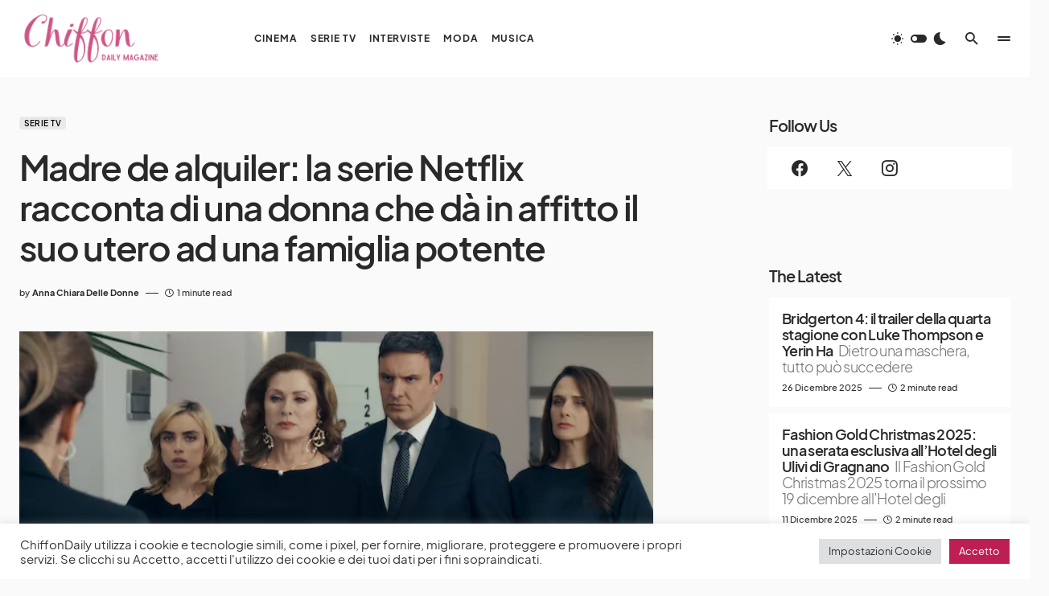

--- FILE ---
content_type: text/html; charset=UTF-8
request_url: https://chiffondaily.com/2023/06/16/madre-de-alquiler-la-serie-netflix-racconta-di-una-donna-che-da-in-affitto-il-suo-utero-ad-una-famiglia-potente/
body_size: 28022
content:
<!doctype html>
<html lang="it-IT">
<head>
	<meta charset="UTF-8" />
	<meta name="viewport" content="width=device-width, initial-scale=1" />
	<link rel="profile" href="https://gmpg.org/xfn/11" />
	<meta name='robots' content='index, follow, max-image-preview:large, max-snippet:-1, max-video-preview:-1' />
	<style>img:is([sizes="auto" i], [sizes^="auto," i]) { contain-intrinsic-size: 3000px 1500px }</style>
	
	<!-- This site is optimized with the Yoast SEO Premium plugin v22.6 (Yoast SEO v26.7) - https://yoast.com/wordpress/plugins/seo/ -->
	<title>Madre de alquiler: la serie Netflix racconta di una donna che dà in affitto il suo utero ad una famiglia potente</title>
	<meta name="description" content="Madre de alquiler: la serie Netflix racconta di una donna che dà in affitto il suo utero ad una famiglia potente" />
	<link rel="canonical" href="https://chiffondaily.com/2023/06/16/madre-de-alquiler-la-serie-netflix-racconta-di-una-donna-che-da-in-affitto-il-suo-utero-ad-una-famiglia-potente/" />
	<meta property="og:locale" content="it_IT" />
	<meta property="og:type" content="article" />
	<meta property="og:title" content="Madre de alquiler: la serie Netflix racconta di una donna che dà in affitto il suo utero ad una famiglia potente" />
	<meta property="og:description" content="Madre de alquiler: la serie Netflix racconta di una donna che dà in affitto il suo utero ad una famiglia potente" />
	<meta property="og:url" content="https://chiffondaily.com/2023/06/16/madre-de-alquiler-la-serie-netflix-racconta-di-una-donna-che-da-in-affitto-il-suo-utero-ad-una-famiglia-potente/" />
	<meta property="og:site_name" content="Chiffon Magazine" />
	<meta property="article:publisher" content="https://www.facebook.com/profile.php?id=100050361315366" />
	<meta property="article:published_time" content="2023-06-16T21:45:32+00:00" />
	<meta property="og:image" content="https://chiffondaily.com/wp-content/uploads/2023/06/Madre_de_alquiler_S1_E7_Native_00_08_34_02_R_thumbnail.png" />
	<meta property="og:image:width" content="640" />
	<meta property="og:image:height" content="360" />
	<meta property="og:image:type" content="image/png" />
	<meta name="author" content="Anna Chiara Delle Donne" />
	<meta name="twitter:card" content="summary_large_image" />
	<meta name="twitter:title" content="Madre de alquiler: la serie Netflix racconta di una donna che dà in affitto il suo utero ad una famiglia potente" />
	<meta name="twitter:image" content="https://chiffondaily.com/wp-content/uploads/2023/06/Madre_de_alquiler_S1_E7_Native_00_08_34_02_R_thumbnail.png" />
	<meta name="twitter:creator" content="@chiffonmagazin1" />
	<meta name="twitter:site" content="@chiffonmagazin1" />
	<meta name="twitter:label1" content="Scritto da" />
	<meta name="twitter:data1" content="Anna Chiara Delle Donne" />
	<meta name="twitter:label2" content="Tempo di lettura stimato" />
	<meta name="twitter:data2" content="1 minuto" />
	<script type="application/ld+json" class="yoast-schema-graph">{"@context":"https://schema.org","@graph":[{"@type":"Article","@id":"https://chiffondaily.com/2023/06/16/madre-de-alquiler-la-serie-netflix-racconta-di-una-donna-che-da-in-affitto-il-suo-utero-ad-una-famiglia-potente/#article","isPartOf":{"@id":"https://chiffondaily.com/2023/06/16/madre-de-alquiler-la-serie-netflix-racconta-di-una-donna-che-da-in-affitto-il-suo-utero-ad-una-famiglia-potente/"},"author":{"name":"Anna Chiara Delle Donne","@id":"https://chiffondaily.com/#/schema/person/7a087d96ae10e0ac28058d56de84c94b"},"headline":"Madre de alquiler: la serie Netflix racconta di una donna che dà in affitto il suo utero ad una famiglia potente","datePublished":"2023-06-16T21:45:32+00:00","mainEntityOfPage":{"@id":"https://chiffondaily.com/2023/06/16/madre-de-alquiler-la-serie-netflix-racconta-di-una-donna-che-da-in-affitto-il-suo-utero-ad-una-famiglia-potente/"},"wordCount":102,"commentCount":0,"publisher":{"@id":"https://chiffondaily.com/#organization"},"image":{"@id":"https://chiffondaily.com/2023/06/16/madre-de-alquiler-la-serie-netflix-racconta-di-una-donna-che-da-in-affitto-il-suo-utero-ad-una-famiglia-potente/#primaryimage"},"thumbnailUrl":"https://chiffondaily.com/wp-content/uploads/2023/06/Madre_de_alquiler_S1_E7_Native_00_08_34_02_R_thumbnail.png","keywords":["madre de alquiler"],"articleSection":["Serie TV"],"inLanguage":"it-IT","potentialAction":[{"@type":"CommentAction","name":"Comment","target":["https://chiffondaily.com/2023/06/16/madre-de-alquiler-la-serie-netflix-racconta-di-una-donna-che-da-in-affitto-il-suo-utero-ad-una-famiglia-potente/#respond"]}]},{"@type":"WebPage","@id":"https://chiffondaily.com/2023/06/16/madre-de-alquiler-la-serie-netflix-racconta-di-una-donna-che-da-in-affitto-il-suo-utero-ad-una-famiglia-potente/","url":"https://chiffondaily.com/2023/06/16/madre-de-alquiler-la-serie-netflix-racconta-di-una-donna-che-da-in-affitto-il-suo-utero-ad-una-famiglia-potente/","name":"Madre de alquiler: la serie Netflix racconta di una donna che dà in affitto il suo utero ad una famiglia potente","isPartOf":{"@id":"https://chiffondaily.com/#website"},"primaryImageOfPage":{"@id":"https://chiffondaily.com/2023/06/16/madre-de-alquiler-la-serie-netflix-racconta-di-una-donna-che-da-in-affitto-il-suo-utero-ad-una-famiglia-potente/#primaryimage"},"image":{"@id":"https://chiffondaily.com/2023/06/16/madre-de-alquiler-la-serie-netflix-racconta-di-una-donna-che-da-in-affitto-il-suo-utero-ad-una-famiglia-potente/#primaryimage"},"thumbnailUrl":"https://chiffondaily.com/wp-content/uploads/2023/06/Madre_de_alquiler_S1_E7_Native_00_08_34_02_R_thumbnail.png","datePublished":"2023-06-16T21:45:32+00:00","description":"Madre de alquiler: la serie Netflix racconta di una donna che dà in affitto il suo utero ad una famiglia potente","breadcrumb":{"@id":"https://chiffondaily.com/2023/06/16/madre-de-alquiler-la-serie-netflix-racconta-di-una-donna-che-da-in-affitto-il-suo-utero-ad-una-famiglia-potente/#breadcrumb"},"inLanguage":"it-IT","potentialAction":[{"@type":"ReadAction","target":["https://chiffondaily.com/2023/06/16/madre-de-alquiler-la-serie-netflix-racconta-di-una-donna-che-da-in-affitto-il-suo-utero-ad-una-famiglia-potente/"]}]},{"@type":"ImageObject","inLanguage":"it-IT","@id":"https://chiffondaily.com/2023/06/16/madre-de-alquiler-la-serie-netflix-racconta-di-una-donna-che-da-in-affitto-il-suo-utero-ad-una-famiglia-potente/#primaryimage","url":"https://chiffondaily.com/wp-content/uploads/2023/06/Madre_de_alquiler_S1_E7_Native_00_08_34_02_R_thumbnail.png","contentUrl":"https://chiffondaily.com/wp-content/uploads/2023/06/Madre_de_alquiler_S1_E7_Native_00_08_34_02_R_thumbnail.png","width":640,"height":360,"caption":"Madre de alquiler: la serie Netflix racconta di una donna che dà in affitto il suo utero ad una famiglia potente"},{"@type":"BreadcrumbList","@id":"https://chiffondaily.com/2023/06/16/madre-de-alquiler-la-serie-netflix-racconta-di-una-donna-che-da-in-affitto-il-suo-utero-ad-una-famiglia-potente/#breadcrumb","itemListElement":[{"@type":"ListItem","position":1,"name":"Home","item":"https://chiffondaily.com/"},{"@type":"ListItem","position":2,"name":"Madre de alquiler: la serie Netflix racconta di una donna che dà in affitto il suo utero ad una famiglia potente"}]},{"@type":"WebSite","@id":"https://chiffondaily.com/#website","url":"https://chiffondaily.com/","name":"Chiffon Daily Magazine","description":"un sito di informazione che vuole vivere l’arte senza barriere","publisher":{"@id":"https://chiffondaily.com/#organization"},"potentialAction":[{"@type":"SearchAction","target":{"@type":"EntryPoint","urlTemplate":"https://chiffondaily.com/?s={search_term_string}"},"query-input":{"@type":"PropertyValueSpecification","valueRequired":true,"valueName":"search_term_string"}}],"inLanguage":"it-IT"},{"@type":"Organization","@id":"https://chiffondaily.com/#organization","name":"Chiffon Daily Magazine","url":"https://chiffondaily.com/","logo":{"@type":"ImageObject","inLanguage":"it-IT","@id":"https://chiffondaily.com/#/schema/logo/image/","url":"https://chiffondaily.com/wp-content/uploads/2022/11/cropped-thumbnail.jpg","contentUrl":"https://chiffondaily.com/wp-content/uploads/2022/11/cropped-thumbnail.jpg","width":512,"height":512,"caption":"Chiffon Daily Magazine"},"image":{"@id":"https://chiffondaily.com/#/schema/logo/image/"},"sameAs":["https://www.facebook.com/profile.php?id=100050361315366","https://x.com/chiffonmagazin1","https://www.instagram.com/chiffondaily_magazine/"]},{"@type":"Person","@id":"https://chiffondaily.com/#/schema/person/7a087d96ae10e0ac28058d56de84c94b","name":"Anna Chiara Delle Donne","image":{"@type":"ImageObject","inLanguage":"it-IT","@id":"https://chiffondaily.com/#/schema/person/image/","url":"https://secure.gravatar.com/avatar/eee1e9e3ae54aa5657d4852c55ac29bf?s=96&d=identicon&r=g","contentUrl":"https://secure.gravatar.com/avatar/eee1e9e3ae54aa5657d4852c55ac29bf?s=96&d=identicon&r=g","caption":"Anna Chiara Delle Donne"},"sameAs":["http://thechiffonmag.wordpress.com"],"url":"https://chiffondaily.com/author/annachiaradelledonne/"}]}</script>
	<!-- / Yoast SEO Premium plugin. -->


<link rel='dns-prefetch' href='//pagead2.googlesyndication.com' />
<link rel='dns-prefetch' href='//www.googletagmanager.com' />
<link rel='dns-prefetch' href='//stats.wp.com' />
<link rel="alternate" type="application/rss+xml" title="Chiffon Magazine &raquo; Feed" href="https://chiffondaily.com/feed/" />
<link rel="alternate" type="application/rss+xml" title="Chiffon Magazine &raquo; Feed dei commenti" href="https://chiffondaily.com/comments/feed/" />
<link rel="alternate" type="application/rss+xml" title="Chiffon Magazine &raquo; Madre de alquiler: la serie Netflix racconta di una donna che  dà in affitto il suo utero ad una famiglia potente Feed dei commenti" href="https://chiffondaily.com/2023/06/16/madre-de-alquiler-la-serie-netflix-racconta-di-una-donna-che-da-in-affitto-il-suo-utero-ad-una-famiglia-potente/feed/" />
			<link rel="preload" href="https://chiffondaily.com/wp-content/plugins/canvas/assets/fonts/canvas-icons.woff" as="font" type="font/woff" crossorigin>
			<script>
window._wpemojiSettings = {"baseUrl":"https:\/\/s.w.org\/images\/core\/emoji\/15.0.3\/72x72\/","ext":".png","svgUrl":"https:\/\/s.w.org\/images\/core\/emoji\/15.0.3\/svg\/","svgExt":".svg","source":{"concatemoji":"https:\/\/chiffondaily.com\/wp-includes\/js\/wp-emoji-release.min.js?ver=6.7.4"}};
/*! This file is auto-generated */
!function(i,n){var o,s,e;function c(e){try{var t={supportTests:e,timestamp:(new Date).valueOf()};sessionStorage.setItem(o,JSON.stringify(t))}catch(e){}}function p(e,t,n){e.clearRect(0,0,e.canvas.width,e.canvas.height),e.fillText(t,0,0);var t=new Uint32Array(e.getImageData(0,0,e.canvas.width,e.canvas.height).data),r=(e.clearRect(0,0,e.canvas.width,e.canvas.height),e.fillText(n,0,0),new Uint32Array(e.getImageData(0,0,e.canvas.width,e.canvas.height).data));return t.every(function(e,t){return e===r[t]})}function u(e,t,n){switch(t){case"flag":return n(e,"\ud83c\udff3\ufe0f\u200d\u26a7\ufe0f","\ud83c\udff3\ufe0f\u200b\u26a7\ufe0f")?!1:!n(e,"\ud83c\uddfa\ud83c\uddf3","\ud83c\uddfa\u200b\ud83c\uddf3")&&!n(e,"\ud83c\udff4\udb40\udc67\udb40\udc62\udb40\udc65\udb40\udc6e\udb40\udc67\udb40\udc7f","\ud83c\udff4\u200b\udb40\udc67\u200b\udb40\udc62\u200b\udb40\udc65\u200b\udb40\udc6e\u200b\udb40\udc67\u200b\udb40\udc7f");case"emoji":return!n(e,"\ud83d\udc26\u200d\u2b1b","\ud83d\udc26\u200b\u2b1b")}return!1}function f(e,t,n){var r="undefined"!=typeof WorkerGlobalScope&&self instanceof WorkerGlobalScope?new OffscreenCanvas(300,150):i.createElement("canvas"),a=r.getContext("2d",{willReadFrequently:!0}),o=(a.textBaseline="top",a.font="600 32px Arial",{});return e.forEach(function(e){o[e]=t(a,e,n)}),o}function t(e){var t=i.createElement("script");t.src=e,t.defer=!0,i.head.appendChild(t)}"undefined"!=typeof Promise&&(o="wpEmojiSettingsSupports",s=["flag","emoji"],n.supports={everything:!0,everythingExceptFlag:!0},e=new Promise(function(e){i.addEventListener("DOMContentLoaded",e,{once:!0})}),new Promise(function(t){var n=function(){try{var e=JSON.parse(sessionStorage.getItem(o));if("object"==typeof e&&"number"==typeof e.timestamp&&(new Date).valueOf()<e.timestamp+604800&&"object"==typeof e.supportTests)return e.supportTests}catch(e){}return null}();if(!n){if("undefined"!=typeof Worker&&"undefined"!=typeof OffscreenCanvas&&"undefined"!=typeof URL&&URL.createObjectURL&&"undefined"!=typeof Blob)try{var e="postMessage("+f.toString()+"("+[JSON.stringify(s),u.toString(),p.toString()].join(",")+"));",r=new Blob([e],{type:"text/javascript"}),a=new Worker(URL.createObjectURL(r),{name:"wpTestEmojiSupports"});return void(a.onmessage=function(e){c(n=e.data),a.terminate(),t(n)})}catch(e){}c(n=f(s,u,p))}t(n)}).then(function(e){for(var t in e)n.supports[t]=e[t],n.supports.everything=n.supports.everything&&n.supports[t],"flag"!==t&&(n.supports.everythingExceptFlag=n.supports.everythingExceptFlag&&n.supports[t]);n.supports.everythingExceptFlag=n.supports.everythingExceptFlag&&!n.supports.flag,n.DOMReady=!1,n.readyCallback=function(){n.DOMReady=!0}}).then(function(){return e}).then(function(){var e;n.supports.everything||(n.readyCallback(),(e=n.source||{}).concatemoji?t(e.concatemoji):e.wpemoji&&e.twemoji&&(t(e.twemoji),t(e.wpemoji)))}))}((window,document),window._wpemojiSettings);
</script>
<link rel='stylesheet' id='canvas-css' href='https://chiffondaily.com/wp-content/plugins/canvas/assets/css/canvas.css?ver=2.4.7' media='all' />
<link rel='alternate stylesheet' id='powerkit-icons-css' href='https://chiffondaily.com/wp-content/plugins/powerkit/assets/fonts/powerkit-icons.woff?ver=2.9.7' as='font' type='font/wof' crossorigin />
<link rel='stylesheet' id='powerkit-css' href='https://chiffondaily.com/wp-content/plugins/powerkit/assets/css/powerkit.css?ver=2.9.7' media='all' />
<style id='wp-emoji-styles-inline-css'>

	img.wp-smiley, img.emoji {
		display: inline !important;
		border: none !important;
		box-shadow: none !important;
		height: 1em !important;
		width: 1em !important;
		margin: 0 0.07em !important;
		vertical-align: -0.1em !important;
		background: none !important;
		padding: 0 !important;
	}
</style>
<link rel='stylesheet' id='wp-block-library-css' href='https://chiffondaily.com/wp-content/plugins/gutenberg/build/block-library/style.css?ver=20.4.0' media='all' />
<link rel='stylesheet' id='jetpack-layout-grid-css' href='https://chiffondaily.com/wp-content/plugins/layout-grid/style.css?ver=1714818699' media='all' />
<link rel='stylesheet' id='mediaelement-css' href='https://chiffondaily.com/wp-includes/js/mediaelement/mediaelementplayer-legacy.min.css?ver=4.2.17' media='all' />
<link rel='stylesheet' id='wp-mediaelement-css' href='https://chiffondaily.com/wp-includes/js/mediaelement/wp-mediaelement.min.css?ver=6.7.4' media='all' />
<style id='jetpack-sharing-buttons-style-inline-css'>
.jetpack-sharing-buttons__services-list{display:flex;flex-direction:row;flex-wrap:wrap;gap:0;list-style-type:none;margin:5px;padding:0}.jetpack-sharing-buttons__services-list.has-small-icon-size{font-size:12px}.jetpack-sharing-buttons__services-list.has-normal-icon-size{font-size:16px}.jetpack-sharing-buttons__services-list.has-large-icon-size{font-size:24px}.jetpack-sharing-buttons__services-list.has-huge-icon-size{font-size:36px}@media print{.jetpack-sharing-buttons__services-list{display:none!important}}.editor-styles-wrapper .wp-block-jetpack-sharing-buttons{gap:0;padding-inline-start:0}ul.jetpack-sharing-buttons__services-list.has-background{padding:1.25em 2.375em}
</style>
<link rel='stylesheet' id='canvas-block-alert-style-css' href='https://chiffondaily.com/wp-content/plugins/canvas/components/basic-elements/block-alert/block.css?ver=1741543783' media='all' />
<link rel='stylesheet' id='canvas-block-progress-style-css' href='https://chiffondaily.com/wp-content/plugins/canvas/components/basic-elements/block-progress/block.css?ver=1741543783' media='all' />
<link rel='stylesheet' id='canvas-block-collapsibles-style-css' href='https://chiffondaily.com/wp-content/plugins/canvas/components/basic-elements/block-collapsibles/block.css?ver=1741543783' media='all' />
<link rel='stylesheet' id='canvas-block-tabs-style-css' href='https://chiffondaily.com/wp-content/plugins/canvas/components/basic-elements/block-tabs/block.css?ver=1741543783' media='all' />
<link rel='stylesheet' id='canvas-block-section-heading-style-css' href='https://chiffondaily.com/wp-content/plugins/canvas/components/basic-elements/block-section-heading/block.css?ver=1741543783' media='all' />
<link rel='stylesheet' id='canvas-block-row-style-css' href='https://chiffondaily.com/wp-content/plugins/canvas/components/layout-blocks/block-row/block-row.css?ver=1741543783' media='all' />
<link rel='stylesheet' id='canvas-justified-gallery-block-style-css' href='https://chiffondaily.com/wp-content/plugins/canvas/components/justified-gallery/block/block-justified-gallery.css?ver=1741543783' media='all' />
<link rel='stylesheet' id='canvas-slider-gallery-block-style-css' href='https://chiffondaily.com/wp-content/plugins/canvas/components/slider-gallery/block/block-slider-gallery.css?ver=1741543783' media='all' />
<link rel='stylesheet' id='canvas-block-posts-sidebar-css' href='https://chiffondaily.com/wp-content/plugins/canvas/components/posts/block-posts-sidebar/block-posts-sidebar.css?ver=1741543783' media='all' />
<style id='classic-theme-styles-inline-css'>
/*! This file is auto-generated */
.wp-block-button__link{color:#fff;background-color:#32373c;border-radius:9999px;box-shadow:none;text-decoration:none;padding:calc(.667em + 2px) calc(1.333em + 2px);font-size:1.125em}.wp-block-file__button{background:#32373c;color:#fff;text-decoration:none}
</style>
<link rel='stylesheet' id='absolute-reviews-css' href='https://chiffondaily.com/wp-content/plugins/absolute-reviews/public/css/absolute-reviews-public.css?ver=1.1.5' media='all' />
<link rel='stylesheet' id='advanced-popups-css' href='https://chiffondaily.com/wp-content/plugins/advanced-popups/public/css/advanced-popups-public.css?ver=1.2.1' media='all' />
<link rel='stylesheet' id='canvas-block-heading-style-css' href='https://chiffondaily.com/wp-content/plugins/canvas/components/content-formatting/block-heading/block.css?ver=1741543783' media='all' />
<link rel='stylesheet' id='canvas-block-list-style-css' href='https://chiffondaily.com/wp-content/plugins/canvas/components/content-formatting/block-list/block.css?ver=1741543783' media='all' />
<link rel='stylesheet' id='canvas-block-paragraph-style-css' href='https://chiffondaily.com/wp-content/plugins/canvas/components/content-formatting/block-paragraph/block.css?ver=1741543783' media='all' />
<link rel='stylesheet' id='canvas-block-separator-style-css' href='https://chiffondaily.com/wp-content/plugins/canvas/components/content-formatting/block-separator/block.css?ver=1741543783' media='all' />
<link rel='stylesheet' id='canvas-block-group-style-css' href='https://chiffondaily.com/wp-content/plugins/canvas/components/basic-elements/block-group/block.css?ver=1741543783' media='all' />
<link rel='stylesheet' id='canvas-block-cover-style-css' href='https://chiffondaily.com/wp-content/plugins/canvas/components/basic-elements/block-cover/block.css?ver=1741543783' media='all' />
<link rel='stylesheet' id='cookie-law-info-css' href='https://chiffondaily.com/wp-content/plugins/cookie-law-info/legacy/public/css/cookie-law-info-public.css?ver=3.3.9.1' media='all' />
<link rel='stylesheet' id='cookie-law-info-gdpr-css' href='https://chiffondaily.com/wp-content/plugins/cookie-law-info/legacy/public/css/cookie-law-info-gdpr.css?ver=3.3.9.1' media='all' />
<style id='global-styles-inline-css'>
:root{--wp--preset--aspect-ratio--square: 1;--wp--preset--aspect-ratio--4-3: 4/3;--wp--preset--aspect-ratio--3-4: 3/4;--wp--preset--aspect-ratio--3-2: 3/2;--wp--preset--aspect-ratio--2-3: 2/3;--wp--preset--aspect-ratio--16-9: 16/9;--wp--preset--aspect-ratio--9-16: 9/16;--wp--preset--color--black: #000000;--wp--preset--color--cyan-bluish-gray: #abb8c3;--wp--preset--color--white: #FFFFFF;--wp--preset--color--pale-pink: #f78da7;--wp--preset--color--vivid-red: #cf2e2e;--wp--preset--color--luminous-vivid-orange: #ff6900;--wp--preset--color--luminous-vivid-amber: #fcb900;--wp--preset--color--light-green-cyan: #7bdcb5;--wp--preset--color--vivid-green-cyan: #00d084;--wp--preset--color--pale-cyan-blue: #8ed1fc;--wp--preset--color--vivid-cyan-blue: #0693e3;--wp--preset--color--vivid-purple: #9b51e0;--wp--preset--color--blue: #1830cc;--wp--preset--color--green: #03a988;--wp--preset--color--orange: #FFBC49;--wp--preset--color--red: #fb0d48;--wp--preset--color--secondary-bg: #f8f3ee;--wp--preset--color--accent-bg: #ddefe9;--wp--preset--color--secondary: #818181;--wp--preset--color--primary: #292929;--wp--preset--color--gray-50: #f8f9fa;--wp--preset--color--gray-100: #f8f9fb;--wp--preset--color--gray-200: #e9ecef;--wp--preset--color--gray-300: #dee2e6;--wp--preset--gradient--vivid-cyan-blue-to-vivid-purple: linear-gradient(135deg,rgba(6,147,227,1) 0%,rgb(155,81,224) 100%);--wp--preset--gradient--light-green-cyan-to-vivid-green-cyan: linear-gradient(135deg,rgb(122,220,180) 0%,rgb(0,208,130) 100%);--wp--preset--gradient--luminous-vivid-amber-to-luminous-vivid-orange: linear-gradient(135deg,rgba(252,185,0,1) 0%,rgba(255,105,0,1) 100%);--wp--preset--gradient--luminous-vivid-orange-to-vivid-red: linear-gradient(135deg,rgba(255,105,0,1) 0%,rgb(207,46,46) 100%);--wp--preset--gradient--very-light-gray-to-cyan-bluish-gray: linear-gradient(135deg,rgb(238,238,238) 0%,rgb(169,184,195) 100%);--wp--preset--gradient--cool-to-warm-spectrum: linear-gradient(135deg,rgb(74,234,220) 0%,rgb(151,120,209) 20%,rgb(207,42,186) 40%,rgb(238,44,130) 60%,rgb(251,105,98) 80%,rgb(254,248,76) 100%);--wp--preset--gradient--blush-light-purple: linear-gradient(135deg,rgb(255,206,236) 0%,rgb(152,150,240) 100%);--wp--preset--gradient--blush-bordeaux: linear-gradient(135deg,rgb(254,205,165) 0%,rgb(254,45,45) 50%,rgb(107,0,62) 100%);--wp--preset--gradient--luminous-dusk: linear-gradient(135deg,rgb(255,203,112) 0%,rgb(199,81,192) 50%,rgb(65,88,208) 100%);--wp--preset--gradient--pale-ocean: linear-gradient(135deg,rgb(255,245,203) 0%,rgb(182,227,212) 50%,rgb(51,167,181) 100%);--wp--preset--gradient--electric-grass: linear-gradient(135deg,rgb(202,248,128) 0%,rgb(113,206,126) 100%);--wp--preset--gradient--midnight: linear-gradient(135deg,rgb(2,3,129) 0%,rgb(40,116,252) 100%);--wp--preset--font-size--small: 13px;--wp--preset--font-size--medium: 20px;--wp--preset--font-size--large: 36px;--wp--preset--font-size--x-large: 42px;--wp--preset--font-size--regular: 16px;--wp--preset--font-size--huge: 48px;--wp--preset--spacing--20: 0.44rem;--wp--preset--spacing--30: 0.67rem;--wp--preset--spacing--40: 1rem;--wp--preset--spacing--50: 1.5rem;--wp--preset--spacing--60: 2.25rem;--wp--preset--spacing--70: 3.38rem;--wp--preset--spacing--80: 5.06rem;--wp--preset--shadow--natural: 6px 6px 9px rgba(0, 0, 0, 0.2);--wp--preset--shadow--deep: 12px 12px 50px rgba(0, 0, 0, 0.4);--wp--preset--shadow--sharp: 6px 6px 0px rgba(0, 0, 0, 0.2);--wp--preset--shadow--outlined: 6px 6px 0px -3px rgba(255, 255, 255, 1), 6px 6px rgba(0, 0, 0, 1);--wp--preset--shadow--crisp: 6px 6px 0px rgba(0, 0, 0, 1);}:where(.is-layout-flex){gap: 0.5em;}:where(.is-layout-grid){gap: 0.5em;}body .is-layout-flex{display: flex;}.is-layout-flex{flex-wrap: wrap;align-items: center;}.is-layout-flex > :is(*, div){margin: 0;}body .is-layout-grid{display: grid;}.is-layout-grid > :is(*, div){margin: 0;}:where(.wp-block-columns.is-layout-flex){gap: 2em;}:where(.wp-block-columns.is-layout-grid){gap: 2em;}:where(.wp-block-post-template.is-layout-flex){gap: 1.25em;}:where(.wp-block-post-template.is-layout-grid){gap: 1.25em;}.has-black-color{color: var(--wp--preset--color--black) !important;}.has-cyan-bluish-gray-color{color: var(--wp--preset--color--cyan-bluish-gray) !important;}.has-white-color{color: var(--wp--preset--color--white) !important;}.has-pale-pink-color{color: var(--wp--preset--color--pale-pink) !important;}.has-vivid-red-color{color: var(--wp--preset--color--vivid-red) !important;}.has-luminous-vivid-orange-color{color: var(--wp--preset--color--luminous-vivid-orange) !important;}.has-luminous-vivid-amber-color{color: var(--wp--preset--color--luminous-vivid-amber) !important;}.has-light-green-cyan-color{color: var(--wp--preset--color--light-green-cyan) !important;}.has-vivid-green-cyan-color{color: var(--wp--preset--color--vivid-green-cyan) !important;}.has-pale-cyan-blue-color{color: var(--wp--preset--color--pale-cyan-blue) !important;}.has-vivid-cyan-blue-color{color: var(--wp--preset--color--vivid-cyan-blue) !important;}.has-vivid-purple-color{color: var(--wp--preset--color--vivid-purple) !important;}.has-black-background-color{background-color: var(--wp--preset--color--black) !important;}.has-cyan-bluish-gray-background-color{background-color: var(--wp--preset--color--cyan-bluish-gray) !important;}.has-white-background-color{background-color: var(--wp--preset--color--white) !important;}.has-pale-pink-background-color{background-color: var(--wp--preset--color--pale-pink) !important;}.has-vivid-red-background-color{background-color: var(--wp--preset--color--vivid-red) !important;}.has-luminous-vivid-orange-background-color{background-color: var(--wp--preset--color--luminous-vivid-orange) !important;}.has-luminous-vivid-amber-background-color{background-color: var(--wp--preset--color--luminous-vivid-amber) !important;}.has-light-green-cyan-background-color{background-color: var(--wp--preset--color--light-green-cyan) !important;}.has-vivid-green-cyan-background-color{background-color: var(--wp--preset--color--vivid-green-cyan) !important;}.has-pale-cyan-blue-background-color{background-color: var(--wp--preset--color--pale-cyan-blue) !important;}.has-vivid-cyan-blue-background-color{background-color: var(--wp--preset--color--vivid-cyan-blue) !important;}.has-vivid-purple-background-color{background-color: var(--wp--preset--color--vivid-purple) !important;}.has-black-border-color{border-color: var(--wp--preset--color--black) !important;}.has-cyan-bluish-gray-border-color{border-color: var(--wp--preset--color--cyan-bluish-gray) !important;}.has-white-border-color{border-color: var(--wp--preset--color--white) !important;}.has-pale-pink-border-color{border-color: var(--wp--preset--color--pale-pink) !important;}.has-vivid-red-border-color{border-color: var(--wp--preset--color--vivid-red) !important;}.has-luminous-vivid-orange-border-color{border-color: var(--wp--preset--color--luminous-vivid-orange) !important;}.has-luminous-vivid-amber-border-color{border-color: var(--wp--preset--color--luminous-vivid-amber) !important;}.has-light-green-cyan-border-color{border-color: var(--wp--preset--color--light-green-cyan) !important;}.has-vivid-green-cyan-border-color{border-color: var(--wp--preset--color--vivid-green-cyan) !important;}.has-pale-cyan-blue-border-color{border-color: var(--wp--preset--color--pale-cyan-blue) !important;}.has-vivid-cyan-blue-border-color{border-color: var(--wp--preset--color--vivid-cyan-blue) !important;}.has-vivid-purple-border-color{border-color: var(--wp--preset--color--vivid-purple) !important;}.has-vivid-cyan-blue-to-vivid-purple-gradient-background{background: var(--wp--preset--gradient--vivid-cyan-blue-to-vivid-purple) !important;}.has-light-green-cyan-to-vivid-green-cyan-gradient-background{background: var(--wp--preset--gradient--light-green-cyan-to-vivid-green-cyan) !important;}.has-luminous-vivid-amber-to-luminous-vivid-orange-gradient-background{background: var(--wp--preset--gradient--luminous-vivid-amber-to-luminous-vivid-orange) !important;}.has-luminous-vivid-orange-to-vivid-red-gradient-background{background: var(--wp--preset--gradient--luminous-vivid-orange-to-vivid-red) !important;}.has-very-light-gray-to-cyan-bluish-gray-gradient-background{background: var(--wp--preset--gradient--very-light-gray-to-cyan-bluish-gray) !important;}.has-cool-to-warm-spectrum-gradient-background{background: var(--wp--preset--gradient--cool-to-warm-spectrum) !important;}.has-blush-light-purple-gradient-background{background: var(--wp--preset--gradient--blush-light-purple) !important;}.has-blush-bordeaux-gradient-background{background: var(--wp--preset--gradient--blush-bordeaux) !important;}.has-luminous-dusk-gradient-background{background: var(--wp--preset--gradient--luminous-dusk) !important;}.has-pale-ocean-gradient-background{background: var(--wp--preset--gradient--pale-ocean) !important;}.has-electric-grass-gradient-background{background: var(--wp--preset--gradient--electric-grass) !important;}.has-midnight-gradient-background{background: var(--wp--preset--gradient--midnight) !important;}.has-small-font-size{font-size: var(--wp--preset--font-size--small) !important;}.has-medium-font-size{font-size: var(--wp--preset--font-size--medium) !important;}.has-large-font-size{font-size: var(--wp--preset--font-size--large) !important;}.has-x-large-font-size{font-size: var(--wp--preset--font-size--x-large) !important;}
:where(.wp-block-columns.is-layout-flex){gap: 2em;}:where(.wp-block-columns.is-layout-grid){gap: 2em;}
:root :where(.wp-block-pullquote){font-size: 1.5em;line-height: 1.6;}
:where(.wp-block-post-template.is-layout-flex){gap: 1.25em;}:where(.wp-block-post-template.is-layout-grid){gap: 1.25em;}
</style>
<link rel='stylesheet' id='powerkit-author-box-css' href='https://chiffondaily.com/wp-content/plugins/powerkit/modules/author-box/public/css/public-powerkit-author-box.css?ver=2.9.7' media='all' />
<link rel='stylesheet' id='powerkit-basic-elements-css' href='https://chiffondaily.com/wp-content/plugins/powerkit/modules/basic-elements/public/css/public-powerkit-basic-elements.css?ver=2.9.7' media='screen' />
<link rel='stylesheet' id='powerkit-coming-soon-css' href='https://chiffondaily.com/wp-content/plugins/powerkit/modules/coming-soon/public/css/public-powerkit-coming-soon.css?ver=2.9.7' media='all' />
<link rel='stylesheet' id='powerkit-content-formatting-css' href='https://chiffondaily.com/wp-content/plugins/powerkit/modules/content-formatting/public/css/public-powerkit-content-formatting.css?ver=2.9.7' media='all' />
<link rel='stylesheet' id='powerkit-сontributors-css' href='https://chiffondaily.com/wp-content/plugins/powerkit/modules/contributors/public/css/public-powerkit-contributors.css?ver=2.9.7' media='all' />
<link rel='stylesheet' id='powerkit-facebook-css' href='https://chiffondaily.com/wp-content/plugins/powerkit/modules/facebook/public/css/public-powerkit-facebook.css?ver=2.9.7' media='all' />
<link rel='stylesheet' id='powerkit-featured-categories-css' href='https://chiffondaily.com/wp-content/plugins/powerkit/modules/featured-categories/public/css/public-powerkit-featured-categories.css?ver=2.9.7' media='all' />
<link rel='stylesheet' id='powerkit-inline-posts-css' href='https://chiffondaily.com/wp-content/plugins/powerkit/modules/inline-posts/public/css/public-powerkit-inline-posts.css?ver=2.9.7' media='all' />
<link rel='stylesheet' id='powerkit-instagram-css' href='https://chiffondaily.com/wp-content/plugins/powerkit/modules/instagram/public/css/public-powerkit-instagram.css?ver=2.9.7' media='all' />
<link rel='stylesheet' id='powerkit-justified-gallery-css' href='https://chiffondaily.com/wp-content/plugins/powerkit/modules/justified-gallery/public/css/public-powerkit-justified-gallery.css?ver=2.9.7' media='all' />
<link rel='stylesheet' id='glightbox-css' href='https://chiffondaily.com/wp-content/plugins/powerkit/modules/lightbox/public/css/glightbox.min.css?ver=2.9.7' media='all' />
<link rel='stylesheet' id='powerkit-lightbox-css' href='https://chiffondaily.com/wp-content/plugins/powerkit/modules/lightbox/public/css/public-powerkit-lightbox.css?ver=2.9.7' media='all' />
<link rel='stylesheet' id='powerkit-opt-in-forms-css' href='https://chiffondaily.com/wp-content/plugins/powerkit/modules/opt-in-forms/public/css/public-powerkit-opt-in-forms.css?ver=2.9.7' media='all' />
<link rel='stylesheet' id='powerkit-pinterest-css' href='https://chiffondaily.com/wp-content/plugins/powerkit/modules/pinterest/public/css/public-powerkit-pinterest.css?ver=2.9.7' media='all' />
<link rel='stylesheet' id='powerkit-widget-posts-css' href='https://chiffondaily.com/wp-content/plugins/powerkit/modules/posts/public/css/public-powerkit-widget-posts.css?ver=2.9.7' media='all' />
<link rel='stylesheet' id='powerkit-scroll-to-top-css' href='https://chiffondaily.com/wp-content/plugins/powerkit/modules/scroll-to-top/public/css/public-powerkit-scroll-to-top.css?ver=2.9.7' media='all' />
<link rel='stylesheet' id='powerkit-share-buttons-css' href='https://chiffondaily.com/wp-content/plugins/powerkit/modules/share-buttons/public/css/public-powerkit-share-buttons.css?ver=2.9.7' media='all' />
<link rel='stylesheet' id='powerkit-slider-gallery-css' href='https://chiffondaily.com/wp-content/plugins/powerkit/modules/slider-gallery/public/css/public-powerkit-slider-gallery.css?ver=2.9.7' media='all' />
<link rel='stylesheet' id='powerkit-social-links-css' href='https://chiffondaily.com/wp-content/plugins/powerkit/modules/social-links/public/css/public-powerkit-social-links.css?ver=2.9.7' media='all' />
<link rel='stylesheet' id='powerkit-table-of-contents-css' href='https://chiffondaily.com/wp-content/plugins/powerkit/modules/table-of-contents/public/css/public-powerkit-table-of-contents.css?ver=2.9.7' media='all' />
<link rel='stylesheet' id='powerkit-twitter-css' href='https://chiffondaily.com/wp-content/plugins/powerkit/modules/twitter/public/css/public-powerkit-twitter.css?ver=2.9.7' media='all' />
<link rel='stylesheet' id='powerkit-widget-about-css' href='https://chiffondaily.com/wp-content/plugins/powerkit/modules/widget-about/public/css/public-powerkit-widget-about.css?ver=2.9.7' media='all' />
<link rel='stylesheet' id='dashicons-css' href='https://chiffondaily.com/wp-includes/css/dashicons.min.css?ver=6.7.4' media='all' />
<link rel='stylesheet' id='wp-components-css' href='https://chiffondaily.com/wp-content/plugins/gutenberg/build/components/style.css?ver=20.4.0' media='all' />
<link rel='stylesheet' id='godaddy-styles-css' href='https://chiffondaily.com/wp-content/plugins/coblocks/includes/Dependencies/GoDaddy/Styles/build/latest.css?ver=2.0.2' media='all' />
<link rel='stylesheet' id='csco-styles-css' href='https://chiffondaily.com/wp-content/themes/blueprint/style.css?ver=1.0.6' media='all' />
<style id='csco-styles-inline-css'>
.searchwp-live-search-no-min-chars:after { content: "Continue typing" }
</style>
<style id='akismet-widget-style-inline-css'>

			.a-stats {
				--akismet-color-mid-green: #357b49;
				--akismet-color-white: #fff;
				--akismet-color-light-grey: #f6f7f7;

				max-width: 350px;
				width: auto;
			}

			.a-stats * {
				all: unset;
				box-sizing: border-box;
			}

			.a-stats strong {
				font-weight: 600;
			}

			.a-stats a.a-stats__link,
			.a-stats a.a-stats__link:visited,
			.a-stats a.a-stats__link:active {
				background: var(--akismet-color-mid-green);
				border: none;
				box-shadow: none;
				border-radius: 8px;
				color: var(--akismet-color-white);
				cursor: pointer;
				display: block;
				font-family: -apple-system, BlinkMacSystemFont, 'Segoe UI', 'Roboto', 'Oxygen-Sans', 'Ubuntu', 'Cantarell', 'Helvetica Neue', sans-serif;
				font-weight: 500;
				padding: 12px;
				text-align: center;
				text-decoration: none;
				transition: all 0.2s ease;
			}

			/* Extra specificity to deal with TwentyTwentyOne focus style */
			.widget .a-stats a.a-stats__link:focus {
				background: var(--akismet-color-mid-green);
				color: var(--akismet-color-white);
				text-decoration: none;
			}

			.a-stats a.a-stats__link:hover {
				filter: brightness(110%);
				box-shadow: 0 4px 12px rgba(0, 0, 0, 0.06), 0 0 2px rgba(0, 0, 0, 0.16);
			}

			.a-stats .count {
				color: var(--akismet-color-white);
				display: block;
				font-size: 1.5em;
				line-height: 1.4;
				padding: 0 13px;
				white-space: nowrap;
			}
		
</style>
<style id='csco-theme-fonts-inline-css'>
@font-face {font-family: plus-jakarta-sans;src: url('https://chiffondaily.com/wp-content/themes/blueprint/assets/static/fonts/plus-jakarta-sans-300.woff2') format('woff2'),url('https://chiffondaily.com/wp-content/themes/blueprint/assets/static/fonts/plus-jakarta-sans-300.woff') format('woff');font-weight: 300;font-style: normal;font-display: swap;}@font-face {font-family: plus-jakarta-sans;src: url('https://chiffondaily.com/wp-content/themes/blueprint/assets/static/fonts/plus-jakarta-sans-regular.woff2') format('woff2'),url('https://chiffondaily.com/wp-content/themes/blueprint/assets/static/fonts/plus-jakarta-sans-regular.woff') format('woff');font-weight: 400;font-style: normal;font-display: swap;}@font-face {font-family: plus-jakarta-sans;src: url('https://chiffondaily.com/wp-content/themes/blueprint/assets/static/fonts/plus-jakarta-sans-500.woff2') format('woff2'),url('https://chiffondaily.com/wp-content/themes/blueprint/assets/static/fonts/plus-jakarta-sans-500.woff') format('woff');font-weight: 500;font-style: normal;font-display: swap;}@font-face {font-family: plus-jakarta-sans;src: url('https://chiffondaily.com/wp-content/themes/blueprint/assets/static/fonts/plus-jakarta-sans-600.woff2') format('woff2'),url('https://chiffondaily.com/wp-content/themes/blueprint/assets/static/fonts/plus-jakarta-sans-600.woff') format('woff');font-weight: 600;font-style: normal;font-display: swap;}@font-face {font-family: plus-jakarta-sans;src: url('https://chiffondaily.com/wp-content/themes/blueprint/assets/static/fonts/plus-jakarta-sans-700.woff2') format('woff2'),url('https://chiffondaily.com/wp-content/themes/blueprint/assets/static/fonts/plus-jakarta-sans-700.woff') format('woff');font-weight: 700;font-style: normal;font-display: swap;}
</style>
<style id='csco-customizer-output-styles-inline-css'>
:root, [data-site-scheme="default"]{--cs-color-site-background:#fafafa;--cs-color-header-background:#ffffff;--cs-color-header-background-alpha:rgba(255,255,255,0.85);--cs-color-submenu-background:rgba(255,255,255,0.85);--cs-color-search-background:rgba(255,255,255,0.85);--cs-color-multi-column-background:rgba(255,255,255,0.85);--cs-color-fullscreen-menu-background:rgba(255,255,255,0.85);--cs-color-footer-background:#ffffff;--cs-color-footer-bottom-background:#fafafa;}:root, [data-scheme="default"]{--cs-color-overlay-background:rgba(0,0,0,0.15);--cs-color-overlay-secondary-background:rgba(0,0,0,0.35);--cs-color-link:#000000;--cs-color-link-hover:#a3a3a3;--cs-color-accent:#191919;--cs-color-secondary:#a3a3a3;--cs-palette-color-secondary:#a3a3a3;--cs-color-button:#292929;--cs-color-button-contrast:#ffffff;--cs-color-button-hover:#515151;--cs-color-button-hover-contrast:#ffffff;--cs-color-category:#e9e9eb;--cs-color-category-contrast:#000000;--cs-color-category-hover:#454558;--cs-color-category-hover-contrast:#ffffff;--cs-color-tags:#ededed;--cs-color-tags-contrast:#292929;--cs-color-tags-hover:#000000;--cs-color-tags-hover-contrast:#ffffff;--cs-color-post-meta:#292929;--cs-color-post-meta-link:#292929;--cs-color-post-meta-link-hover:#818181;--cs-color-excerpt:#717275;--cs-color-badge-primary:#484f7e;--cs-color-badge-secondary:#ededed;--cs-color-badge-success:#9db8ad;--cs-color-badge-danger:#cfa0b1;--cs-color-badge-warning:#cac6b4;--cs-color-badge-info:#5c6693;--cs-color-badge-dark:#000000;--cs-color-badge-light:#fafafa;}[data-scheme="default"] [class*="-badge"][class*="-primary"]{--cs-color-badge-dark-contrast:#ffffff;}[data-scheme="default"] [class*="-badge"][class*="-secondary"]{--cs-color-badge-light-contrast:#000000;}[data-scheme="default"] [class*="-badge"][class*="-success"]{--cs-color-badge-dark-contrast:#ffffff;}[data-scheme="default"] [class*="-badge"][class*="-danger"]{--cs-color-badge-dark-contrast:#ffffff;}[data-scheme="default"] [class*="-badge"][class*="-warning"]{--cs-color-badge-dark-contrast:#ffffff;}[data-scheme="default"] [class*="-badge"][class*="-info"]{--cs-color-badge-dark-contrast:#ffffff;}[data-scheme="default"] [class*="-badge"][class*="-dark"]{--cs-color-badge-dark-contrast:#ffffff;}[data-scheme="default"] [class*="-badge"][class*="-light"]{--cs-color-badge-light-contrast:#000000;}[data-site-scheme="dark"]{--cs-color-site-background:#1c1c1c;--cs-color-header-background:#1c1c1c;--cs-color-header-background-alpha:rgba(28,28,28,0.85);--cs-color-submenu-background:rgba(28,28,28,0.85);--cs-color-search-background:rgba(28,28,28,0.85);--cs-color-multi-column-background:rgba(28,28,28,0.85);--cs-color-fullscreen-menu-background:rgba(28,28,28,0.85);--cs-color-footer-background:#292929;--cs-color-footer-bottom-background:#1c1c1c;--cs-color-overlay-background:rgba(0,0,0,0.15);--cs-color-overlay-secondary-background:rgba(0,0,0,0.35);--cs-color-link:#ffffff;--cs-color-link-hover:rgba(255,255,255,0.75);}:root{--cs-color-submenu-background-dark:rgba(28,28,28,0.85);--cs-color-search-background-dark:rgba(28,28,28,0.85);--cs-color-multi-column-background-dark:rgba(28,28,28,0.85);--cs-layout-elements-border-radius:0px;--cs-thumbnail-border-radius:0px;--cs-button-border-radius:4px;--cnvs-tabs-border-radius:4px;--cs-input-border-radius:4px;--cs-badge-border-radius:4px;--cs-category-label-border-radius:4px;--cs-header-initial-height:96px;}[data-scheme="dark"]{--cs-color-accent:#191919;--cs-color-secondary:#bcbcbc;--cs-palette-color-secondary:#bcbcbc;--cs-color-button:#292929;--cs-color-button-contrast:#ffffff;--cs-color-button-hover:#7a7a7a;--cs-color-button-hover-contrast:#ffffff;--cs-color-category:#e9e9eb;--cs-color-category-contrast:#000000;--cs-color-category-hover:#818181;--cs-color-category-hover-contrast:#ffffff;--cs-color-post-meta:#ffffff;--cs-color-post-meta-link:#ffffff;--cs-color-post-meta-link-hover:#818181;--cs-color-excerpt:#e0e0e0;--cs-color-badge-primary:#484f7e;--cs-color-badge-secondary:#ededed;--cs-color-badge-success:#9db8ad;--cs-color-badge-danger:#cfa0b1;--cs-color-badge-warning:#cac6b4;--cs-color-badge-info:#5c6693;--cs-color-badge-dark:rgba(255,255,255,0.7);--cs-color-badge-light:rgb(238,238,238);}[data-scheme="dark"] [class*="-badge"][class*="-primary"]{--cs-color-badge-dark-contrast:#ffffff;}[data-scheme="dark"] [class*="-badge"][class*="-secondary"]{--cs-color-badge-light-contrast:#000000;}[data-scheme="dark"] [class*="-badge"][class*="-success"]{--cs-color-badge-dark-contrast:#ffffff;}[data-scheme="dark"] [class*="-badge"][class*="-danger"]{--cs-color-badge-dark-contrast:#ffffff;}[data-scheme="dark"] [class*="-badge"][class*="-warning"]{--cs-color-badge-dark-contrast:#ffffff;}[data-scheme="dark"] [class*="-badge"][class*="-info"]{--cs-color-badge-dark-contrast:#ffffff;}[data-scheme="dark"] [class*="-badge"][class*="-dark"]{--cs-color-badge-dark-contrast:#ffffff;}[data-scheme="dark"] [class*="-badge"][class*="-light"]{--cs-color-badge-light-contrast:#020202;}:root .cnvs-block-section-heading, [data-scheme="default"] .cnvs-block-section-heading, [data-scheme="dark"] [data-scheme="default"] .cnvs-block-section-heading{--cnvs-section-heading-border-color:#d5d5d5;}[data-scheme="dark"] .cnvs-block-section-heading{--cnvs-section-heading-border-color:#494949;}:root .cs-header__widgets-column .cnvs-block-section-heading, [data-scheme="dark"] [data-scheme="default"] .cs-header__widgets-column .cnvs-block-section-heading{--cnvs-section-heading-border-color:#d5d5d5;}[data-scheme="dark"] .cs-header__widgets-column .cnvs-block-section-heading{--cnvs-section-heading-border-color:#494949;}
</style>
<link rel='stylesheet' id='chld_thm_cfg_child-css' href='https://chiffondaily.com/wp-content/themes/blueprint-child/style.css?ver=6.7.4' media='all' />
<script src="https://chiffondaily.com/wp-includes/js/jquery/jquery.min.js?ver=3.7.1" id="jquery-core-js"></script>
<script src="https://chiffondaily.com/wp-includes/js/jquery/jquery-migrate.min.js?ver=3.4.1" id="jquery-migrate-js"></script>
<script src="https://chiffondaily.com/wp-content/plugins/advanced-popups/public/js/advanced-popups-public.js?ver=1.2.1" id="advanced-popups-js"></script>
<script src="https://chiffondaily.com/wp-content/plugins/gutenberg/build/hooks/index.min.js?ver=84e753e2b66eb7028d38" id="wp-hooks-js"></script>
<script src="https://chiffondaily.com/wp-content/plugins/gutenberg/build/i18n/index.min.js?ver=bd5a2533e717a1043151" id="wp-i18n-js"></script>
<script id="wp-i18n-js-after">
wp.i18n.setLocaleData( { 'text direction\u0004ltr': [ 'ltr' ] } );
</script>
<script id="cookie-law-info-js-extra">
var Cli_Data = {"nn_cookie_ids":[],"cookielist":[],"non_necessary_cookies":[],"ccpaEnabled":"","ccpaRegionBased":"","ccpaBarEnabled":"","strictlyEnabled":["necessary","obligatoire"],"ccpaType":"gdpr","js_blocking":"1","custom_integration":"","triggerDomRefresh":"","secure_cookies":""};
var cli_cookiebar_settings = {"animate_speed_hide":"500","animate_speed_show":"500","background":"#FFF","border":"#b1a6a6c2","border_on":"","button_1_button_colour":"#bd1f55","button_1_button_hover":"#971944","button_1_link_colour":"#fff","button_1_as_button":"1","button_1_new_win":"","button_2_button_colour":"#333","button_2_button_hover":"#292929","button_2_link_colour":"#444","button_2_as_button":"","button_2_hidebar":"","button_3_button_colour":"#dedfe0","button_3_button_hover":"#b2b2b3","button_3_link_colour":"#333333","button_3_as_button":"1","button_3_new_win":"","button_4_button_colour":"#dedfe0","button_4_button_hover":"#b2b2b3","button_4_link_colour":"#333333","button_4_as_button":"1","button_7_button_colour":"#bd1f55","button_7_button_hover":"#971944","button_7_link_colour":"#fff","button_7_as_button":"1","button_7_new_win":"","font_family":"inherit","header_fix":"","notify_animate_hide":"1","notify_animate_show":"","notify_div_id":"#cookie-law-info-bar","notify_position_horizontal":"right","notify_position_vertical":"bottom","scroll_close":"","scroll_close_reload":"","accept_close_reload":"","reject_close_reload":"","showagain_tab":"","showagain_background":"#fff","showagain_border":"#000","showagain_div_id":"#cookie-law-info-again","showagain_x_position":"100px","text":"#333333","show_once_yn":"","show_once":"10000","logging_on":"","as_popup":"","popup_overlay":"1","bar_heading_text":"","cookie_bar_as":"banner","popup_showagain_position":"bottom-right","widget_position":"left"};
var log_object = {"ajax_url":"https:\/\/chiffondaily.com\/wp-admin\/admin-ajax.php"};
</script>
<script src="https://chiffondaily.com/wp-content/plugins/cookie-law-info/legacy/public/js/cookie-law-info-public.js?ver=3.3.9.1" id="cookie-law-info-js"></script>
<script src="//pagead2.googlesyndication.com/pagead/js/adsbygoogle.js?ver=6.7.4" id="csco_adsense-js"></script>

<!-- Snippet del tag Google (gtag.js) aggiunto da Site Kit -->

<!-- Snippet Google Analytics aggiunto da Site Kit -->
<script src="https://www.googletagmanager.com/gtag/js?id=G-EJ9XRFBDJE" id="google_gtagjs-js" async></script>
<script id="google_gtagjs-js-after">
window.dataLayer = window.dataLayer || [];function gtag(){dataLayer.push(arguments);}
gtag("set","linker",{"domains":["chiffondaily.com"]});
gtag("js", new Date());
gtag("set", "developer_id.dZTNiMT", true);
gtag("config", "G-EJ9XRFBDJE");
</script>

<!-- Snippet del tag Google (gtag.js) finale aggiunto da Site Kit -->
<link rel="https://api.w.org/" href="https://chiffondaily.com/wp-json/" /><link rel="alternate" title="JSON" type="application/json" href="https://chiffondaily.com/wp-json/wp/v2/posts/18649" /><link rel="EditURI" type="application/rsd+xml" title="RSD" href="https://chiffondaily.com/xmlrpc.php?rsd" />
<meta name="generator" content="WordPress 6.7.4" />
<link rel='shortlink' href='https://chiffondaily.com/?p=18649' />
<link rel="alternate" title="oEmbed (JSON)" type="application/json+oembed" href="https://chiffondaily.com/wp-json/oembed/1.0/embed?url=https%3A%2F%2Fchiffondaily.com%2F2023%2F06%2F16%2Fmadre-de-alquiler-la-serie-netflix-racconta-di-una-donna-che-da-in-affitto-il-suo-utero-ad-una-famiglia-potente%2F" />
<link rel="alternate" title="oEmbed (XML)" type="text/xml+oembed" href="https://chiffondaily.com/wp-json/oembed/1.0/embed?url=https%3A%2F%2Fchiffondaily.com%2F2023%2F06%2F16%2Fmadre-de-alquiler-la-serie-netflix-racconta-di-una-donna-che-da-in-affitto-il-suo-utero-ad-una-famiglia-potente%2F&#038;format=xml" />
		<link rel="preload" href="https://chiffondaily.com/wp-content/plugins/absolute-reviews/fonts/absolute-reviews-icons.woff" as="font" type="font/woff" crossorigin>
				<link rel="preload" href="https://chiffondaily.com/wp-content/plugins/advanced-popups/fonts/advanced-popups-icons.woff" as="font" type="font/woff" crossorigin>
		<meta name="generator" content="Site Kit by Google 1.148.0" /><script>document.createElement( "picture" );if(!window.HTMLPictureElement && document.addEventListener) {window.addEventListener("DOMContentLoaded", function() {var s = document.createElement("script");s.src = "https://chiffondaily.com/wp-content/plugins/webp-express/js/picturefill.min.js";document.body.appendChild(s);});}</script>	<style>img#wpstats{display:none}</style>
		<style id="csco-inline-styles">
:root {
	/* Base Font */
	--cs-font-base-family: 'plus-jakarta-sans', sans-serif;
	--cs-font-base-size: 1rem;
	--cs-font-base-weight: 400;
	--cs-font-base-style: normal;
	--cs-font-base-letter-spacing: normal;
	--cs-font-base-line-height: 1.5;

	/* Primary Font */
	--cs-font-primary-family: 'plus-jakarta-sans', sans-serif;
	--cs-font-primary-size: 0.6875rem;
	--cs-font-primary-weight: 700;
	--cs-font-primary-style: normal;
	--cs-font-primary-letter-spacing: 0.125em;
	--cs-font-primary-text-transform: uppercase;

	/* Secondary Font */
	--cs-font-secondary-family: 'plus-jakarta-sans', sans-serif;
	--cs-font-secondary-size: 0.75rem;
	--cs-font-secondary-weight: 500;
	--cs-font-secondary-style: normal;
	--cs-font-secondary-letter-spacing: normal;
	--cs-font-secondary-text-transform: initial;

	/* Category Font */
	--cs-font-category-family 'plus-jakarta-sans', sans-serif;
	--cs-font-category-size: 0.625rem;
	--cs-font-category-weight: 600;
	--cs-font-category-style: normal;
	--cs-font-category-letter-spacing: 0.05em;
	--cs-font-category-text-transform: uppercase;

	/* Tags Font */
	--cs-font-tags-family: 'plus-jakarta-sans', sans-serif;
	--cs-font-tags-size: 0.6875rem;
	--cs-font-tags-weight: 600;
	--cs-font-tags-style: normal;
	--cs-font-tags-letter-spacing: 0.025em;
	--cs-font-tags-text-transform: uppercase;

	/* Post Meta Font */
	--cs-font-post-meta-family: 'plus-jakarta-sans', sans-serif;
	--cs-font-post-meta-size: 0.6875rem;
	--cs-font-post-meta-weight: 500;
	--cs-font-post-meta-style: normal;
	--cs-font-post-meta-letter-spacing: normal;
	--cs-font-post-meta-text-transform: initial;

	/* Input Font */
	--cs-font-input-family: 'plus-jakarta-sans', sans-serif;
	--cs-font-input-size: 0.875rem;
	--cs-font-input-line-height: 1.625rem;
	--cs-font-input-weight: 500;
	--cs-font-input-style: normal;
	--cs-font-input-letter-spacing: normal;
	--cs-font-input-text-transform: initial;

	/* Post Subbtitle */
	--cs-font-post-subtitle-family: 'plus-jakarta-sans', sans-serif;
	--cs-font-post-subtitle-size: 2.25rem;
	--cs-font-post-subtitle-weight: 300;
	--cs-font-post-subtitle-line-height: 1.15;
	--cs-font-post-subtitle-letter-spacing: normal;

	/* Post Content */
	--cs-font-post-content-family: 'plus-jakarta-sans', sans-serif;
	--cs-font-post-content-size: 1rem;
	--cs-font-post-content-letter-spacing: normal;

	/* Summary */
	--cs-font-entry-summary-family: 'plus-jakarta-sans', sans-serif;
	--cs-font-entry-summary-size: 1.25rem;
	--cs-font-entry-summary-letter-spacing: normal;

	/* Entry Excerpt */
	--cs-font-entry-excerpt-family: 'plus-jakarta-sans', sans-serif;
	--cs-font-entry-excerpt-size: 1rem;
	--cs-font-entry-excerpt-line-height: 1.5;
	--cs-font-entry-excerpt-wight: 400;
	--cs-font-entry-excerpt-letter-spacing: normal;

	/* Logos --------------- */

	/* Main Logo */
	--cs-font-main-logo-family: 'plus-jakarta-sans', sans-serif;
	--cs-font-main-logo-size: 1.5rem;
	--cs-font-main-logo-weight: 700;
	--cs-font-main-logo-style: normal;
	--cs-font-main-logo-letter-spacing: -0.05em;
	--cs-font-main-logo-text-transform: initial;

	/* Footer Logo */
	--cs-font-footer-logo-family: 'plus-jakarta-sans', sans-serif;
	--cs-font-footer-logo-size: 1.5rem;
	--cs-font-footer-logo-weight: 700;
	--cs-font-footer-logo-style: normal;
	--cs-font-footer-logo-letter-spacing: -0.05em;
	--cs-font-footer-logo-text-transform: initial;

	/* Headings --------------- */

	/* Headings */
	--cs-font-headings-family: 'plus-jakarta-sans', sans-serif;
	--cs-font-headings-weight: 600;
	--cs-font-headings-style: normal;
	--cs-font-headings-line-height: 1.15;
	--cs-font-headings-letter-spacing: -0.0375em;
	--cs-font-headings-text-transform: initial;

	/* Headings Excerpt */
	--cs-font-headings-excerpt-family: 'plus-jakarta-sans', sans-serif;
	--cs-font-headings-excerpt-weight: 300;
	--cs-font-headings-excerpt-style: normal;
	--cs-font-headings-excerpt-line-height: 1.15;
	--cs-font-headings-excerpt-letter-spacing: -0.0375em;
	--cs-font-headings-excerpt-text-transform: initial;

	/* Section Headings */
	--cs-font-section-headings-family: 'plus-jakarta-sans', sans-serif;
	--cs-font-section-headings-size: 1.25rem;
	--cs-font-section-headings-weight: 600;
	--cs-font-section-headings-style: normal;
	--cs-font-section-headings-letter-spacing: -0.05em;
	--cs-font-section-headings-text-transform: initial;

	/* Primary Menu Font --------------- */
	/* Used for main top level menu elements. */
	--cs-font-primary-menu-family: 'plus-jakarta-sans', sans-serif;
	--cs-font-primary-menu-size: 0.75rem;
	--cs-font-primary-menu-weight: 700;
	--cs-font-primary-menu-style: normal;
	--cs-font-primary-menu-letter-spacing: 0.075em;
	--cs-font-primary-menu-text-transform: uppercase;

	/* Primary Submenu Font */
	/* Used for submenu elements. */
	--cs-font-primary-submenu-family: 'plus-jakarta-sans', sans-serif;
	--cs-font-primary-submenu-size: 0.75rem;
	--cs-font-primary-submenu-weight: 500;
	--cs-font-primary-submenu-style: normal;
	--cs-font-primary-submenu-letter-spacing: normal;
	--cs-font-primary-submenu-text-transform: initial;

	/* Featured Menu Font */
	/* Used for main top level featured-menu elements. */
	--cs-font-featured-menu-family: 'plus-jakarta-sans', sans-serif;
	--cs-font-featured-menu-size: 0.75rem;
	--cs-font-featured-menu-weight: 700;
	--cs-font-featured-menu-style: normal;
	--cs-font-featured-menu-letter-spacing: 0.075em;
	--cs-font-featured-menu-text-transform: uppercase;

	/* Featured Submenu Font */
	/* Used for featured-submenu elements. */
	--cs-font-featured-submenu-family: 'plus-jakarta-sans', sans-serif;
	--cs-font-featured-submenu-size: 0.75rem;
	--cs-font-featured-submenu-weight: 400;
	--cs-font-featured-submenu-style: normal;
	--cs-font-featured-submenu-letter-spacing: normal;
	--cs-font-featured-submenu-text-transform: initial;

	/* Fullscreen Menu Font */
	/* Used for main top level fullscreen-menu elements. */
	--cs-font-fullscreen-menu-family: 'plus-jakarta-sans', sans-serif;
	--cs-font-fullscreen-menu-size: 2.5rem;
	--cs-font-fullscreen-menu-weight: 600;
	--cs-font-fullscreen-menu-line-height: 1;
	--cs-font-fullscreen-menu-style: normal;
	--cs-font-fullscreen-menu-letter-spacing: -0.05em;
	--cs-font-fullscreen-menu-text-transform: initial;

	/* Fullscreen Submenu Font */
	/* Used for fullscreen-submenu elements. */
	--cs-font-fullscreen-submenu-family: 'plus-jakarta-sans', sans-serif;
	--cs-font-fullscreen-submenu-size: 1rem;
	--cs-font-fullscreen-submenu-weight: 500;
	--cs-font-fullscreen-submenu-line-height: 1;
	--cs-font-fullscreen-submenu-style: normal;
	--cs-font-fullscreen-submenu-letter-spacing: normal;
	--cs-font-fullscreen-submenu-text-transform: initial;

	/* Footer Menu Heading Font
	/* Used for main top level footer elements. */
	--cs-font-footer-menu-family: 'plus-jakarta-sans', sans-serif;
	--cs-font-footer-menu-size: 1.25rem;
	--cs-font-footer-menu-weight: 600;
	--cs-font-footer-menu-line-height: 1;
	--cs-font-footer-menu-style: normal;
	--cs-font-footer-menu-letter-spacing: -0.05em;
	--cs-font-footer-menu-text-transform: initial;

	/* Footer Submenu Font */
	/* Used footer-submenu elements. */
	--cs-font-footer-submenu-family: 'plus-jakarta-sans', sans-serif;
	--cs-font-footer-submenu-size: 0.75rem;
	--cs-font-footer-submenu-weight: 700;
	--cs-font-footer-submenu-line-height: 1.5;
	--cs-font-footer-submenu-style: normal;
	--cs-font-footer-submenu-letter-spacing: 0.075em;
	--cs-font-footer-submenu-text-transform: uppercase;

	/* Footer Bottom Menu Font */
	/* Used footer-bottom-submenu elements. */
	--cs-font-footer-bottom-submenu-family: 'plus-jakarta-sans', sans-serif;
	--cs-font-footer-bottom-submenu-size: 0.75rem;
	--cs-font-footer-bottom-submenu-weight: 500;
	--cs-font-footer-bottom-submenu-line-height: 1;
	--cs-font-footer-bottom-submenu-style: normal;
	--cs-font-footer-bottom-submenu-letter-spacing: normal;
	--cs-font-footer-bottom-submenu-text-transform: initial;

	/* Category Letter Font */
	--cs-font-category-letter-family: 'plus-jakarta-sans', sans-serif;
	--cs-font-category-letter-size: 4rem;
	--cs-font-category-letter-weight: 600;
	--cs-font-category-letter-style: normal;

	/* Category label */
	--cs-font-category-label-family: 'plus-jakarta-sans', sans-serif;
	--cs-font-category-label-size: 1.125rem;
	--cs-font-category-label-weight: 400;
	--cs-font-category-label-style: normal;
	--cs-font-category-label-line-height: 1.15;
	--cs-font-category-label-letter-spacing: -0.0125em;
	--cs-font-category-label-text-transform: initial;

	/* Custom-label Font */
	/* Used for custom-label. */
	--cs-font-custom-label-family: 'plus-jakarta-sans', sans-serif;
	--cs-font-custom-label-size: 0.75rem;
	--cs-font-custom-label-weight: 500;
	--cs-font-custom-label-style: normal;
	--cs-font-custom-label-letter-spacing: normal;
	--cs-font-custom-label-text-transform: uppercase;

	/* Label */
	--cs-font-label-family: 'plus-jakarta-sans', sans-serif;
	--cs-font-label-size: 0.75rem;
	--cs-font-label-weight: 700;
	--cs-font-label-style: normal;
	--cs-font-label-letter-spacing: -0.025em;
	--cs-font-label-text-transform: uppercase;

	/* Header instagram */
	/* Used for Header instagrams. */
	--cs-font-header-instagram-family: 'plus-jakarta-sans', sans-serif;
	--cs-font-header-instagram-size: 2rem;
	--cs-font-header-instagram-weight: 400;
	--cs-font-header-instagram-style: normal;
	--cs-font-header-instagram-letter-spacing: normal;
	--cs-font-header-instagram-text-transform: none;

	/* Used badge*/
	--cs-font-badge-family: 'plus-jakarta-sans', sans-serif;
	--cs-font-badge-size: 0.625rem;
	--cs-font-badge-weight: 600;
	--cs-font-badge-style: normal;
	--cs-font-badge-letter-spacing: normal;
	--cs-font-badge-text-transform: uppercase;;
}

	/* Header Section Headings */
	.cs-header,
	.cs-fullscreen-menu {
		--cs-font-section-headings-family: 'plus-jakarta-sans', sans-serif;
		--cs-font-section-headings-size: 1rem;
		--cs-font-section-headings-weight: 600;
		--cs-font-section-headings-style: normal;
		--cs-font-section-headings-letter-spacing: -0.05em;
		--cs-font-section-headings-text-transform: initial;
	}
</style>
		
<!-- Meta tag Google AdSense aggiunti da Site Kit -->
<meta name="google-adsense-platform-account" content="ca-host-pub-2644536267352236">
<meta name="google-adsense-platform-domain" content="sitekit.withgoogle.com">
<!-- Fine dei meta tag Google AdSense aggiunti da Site Kit -->

<!-- Snippet Google AdSense aggiunto da Site Kit -->
<script async src="https://pagead2.googlesyndication.com/pagead/js/adsbygoogle.js?client=ca-pub-8578592927534907&amp;host=ca-host-pub-2644536267352236" crossorigin="anonymous"></script>

<!-- Termina lo snippet Google AdSense aggiunto da Site Kit -->
<link rel="icon" href="https://chiffondaily.com/wp-content/uploads/2022/11/cropped-thumbnail-32x32.jpg" sizes="32x32" />
<link rel="icon" href="https://chiffondaily.com/wp-content/uploads/2022/11/cropped-thumbnail-192x192.jpg" sizes="192x192" />
<link rel="apple-touch-icon" href="https://chiffondaily.com/wp-content/uploads/2022/11/cropped-thumbnail-180x180.jpg" />
<meta name="msapplication-TileImage" content="https://chiffondaily.com/wp-content/uploads/2022/11/cropped-thumbnail-270x270.jpg" />
<style id="yellow-pencil">
/*
	The following CSS codes are created by the YellowPencil plugin.
	https://yellowpencil.waspthemes.com/
*/
#page .cs-footer .cs-footer__bottom{display: none;}
</style></head>

<body class="post-template-default single single-post postid-18649 single-format-standard wp-embed-responsive non-logged-in cs-page-layout-right cs-navbar-smart-enabled cs-sticky-sidebar-enabled cs-stick-to-top" data-scheme='default' data-site-scheme='default'>



	<div class="cs-site-overlay"></div>

	<div class="cs-offcanvas">
		<div class="cs-offcanvas__header" data-scheme="default">
			
			<nav class="cs-offcanvas__nav">
						<div class="cs-logo">
			<a class="cs-header__logo cs-logo-default " href="https://chiffondaily.com/">
				<picture><source srcset="https://chiffondaily.com/wp-content/webp-express/webp-images/uploads/2022/11/new_logo_chiffon_daily_magazine_transparent_200px.png.webp" type="image/webp"><img src="https://chiffondaily.com/wp-content/uploads/2022/11/new_logo_chiffon_daily_magazine_transparent_200px.png" alt="Chiffon Magazine" class="webpexpress-processed"></picture>			</a>

									<a class="cs-header__logo cs-logo-dark " href="https://chiffondaily.com/">
							<picture><source srcset="https://chiffondaily.com/wp-content/webp-express/webp-images/uploads/2022/11/new_logo_chiffon_daily_magazine_transparent_200px.png.webp" type="image/webp"><img src="https://chiffondaily.com/wp-content/uploads/2022/11/new_logo_chiffon_daily_magazine_transparent_200px.png" alt="Chiffon Magazine" class="webpexpress-processed"></picture>						</a>
							</div>
		
				<span class="cs-offcanvas__toggle" role="button"><i class="cs-icon cs-icon-x"></i></span>
			</nav>

					</div>
		<aside class="cs-offcanvas__sidebar">
			<div class="cs-offcanvas__inner cs-offcanvas__area cs-widget-area">
				<div class="widget widget_nav_menu cs-d-xl-none"><div class="menu-menu-container"><ul id="menu-menu" class="menu"><li id="menu-item-139" class="menu-item menu-item-type-taxonomy menu-item-object-category menu-item-139"><a href="https://chiffondaily.com/category/cinema/">Cinema</a></li>
<li id="menu-item-140" class="menu-item menu-item-type-taxonomy menu-item-object-category current-post-ancestor current-menu-parent current-post-parent menu-item-140"><a href="https://chiffondaily.com/category/serie-tv/">Serie TV</a></li>
<li id="menu-item-809" class="menu-item menu-item-type-taxonomy menu-item-object-category menu-item-809"><a href="https://chiffondaily.com/category/interviste/">Interviste</a></li>
<li id="menu-item-16771" class="menu-item menu-item-type-taxonomy menu-item-object-category menu-item-16771"><a href="https://chiffondaily.com/category/moda/">Moda</a></li>
<li id="menu-item-16772" class="menu-item menu-item-type-taxonomy menu-item-object-category menu-item-16772"><a href="https://chiffondaily.com/category/musica/">Musica</a></li>
</ul></div></div>
				<div class="widget powerkit_social_links_widget-2 powerkit_social_links_widget">
		<div class="widget-body">
			<h5 class="cs-section-heading cnvs-block-section-heading is-style-cnvs-block-section-heading-default halignleft  "><span class="cnvs-section-title"><span>Social Links</span></span></h5>	<div class="pk-social-links-wrap  pk-social-links-template-columns pk-social-links-template-col-5 pk-social-links-align-default pk-social-links-scheme-light pk-social-links-titles-disabled pk-social-links-counts-enabled pk-social-links-labels-disabled pk-social-links-mode-php pk-social-links-mode-rest">
		<div class="pk-social-links-items">
								<div class="pk-social-links-item pk-social-links-facebook  pk-social-links-no-count" data-id="facebook">
						<a href="https://facebook.com/chiffondaily" class="pk-social-links-link" target="_blank" rel="nofollow noopener" aria-label="Facebook">
							<i class="pk-social-links-icon pk-icon pk-icon-facebook"></i>
							
															<span class="pk-social-links-count pk-font-secondary">0</span>
							
							
													</a>
					</div>
										<div class="pk-social-links-item pk-social-links-twitter  pk-social-links-no-count" data-id="twitter">
						<a href="https://twitter.com/chiffonmagazin1" class="pk-social-links-link" target="_blank" rel="nofollow noopener" aria-label="Twitter">
							<i class="pk-social-links-icon pk-icon pk-icon-twitter"></i>
							
															<span class="pk-social-links-count pk-font-secondary">0</span>
							
							
													</a>
					</div>
										<div class="pk-social-links-item pk-social-links-instagram  pk-social-links-no-count" data-id="instagram">
						<a href="https://www.instagram.com/chiffondaily_magazine/" class="pk-social-links-link" target="_blank" rel="nofollow noopener" aria-label="Instagram">
							<i class="pk-social-links-icon pk-icon pk-icon-instagram"></i>
							
															<span class="pk-social-links-count pk-font-secondary">0</span>
							
							
													</a>
					</div>
							</div>
	</div>
			</div>

		</div>			</div>
		</aside>
	</div>
	
<div class="cs-fullscreen-menu" data-scheme="default">
	<div class="cs-fullscreen-menu__inner">
		<div class="cs-container">
			<div class="cs-fullscreen-menu__row">

				<div class="cs-fullscreen-menu__nav"><ul class="cs-fullscreen-menu__nav-inner"><li class="menu-item menu-item-type-taxonomy menu-item-object-category menu-item-139"><a href="https://chiffondaily.com/category/cinema/">Cinema</a></li>
<li class="menu-item menu-item-type-taxonomy menu-item-object-category current-post-ancestor current-menu-parent current-post-parent menu-item-140"><a href="https://chiffondaily.com/category/serie-tv/">Serie TV</a></li>
<li class="menu-item menu-item-type-taxonomy menu-item-object-category menu-item-809"><a href="https://chiffondaily.com/category/interviste/">Interviste</a></li>
<li class="menu-item menu-item-type-taxonomy menu-item-object-category menu-item-16771"><a href="https://chiffondaily.com/category/moda/">Moda</a></li>
<li class="menu-item menu-item-type-taxonomy menu-item-object-category menu-item-16772"><a href="https://chiffondaily.com/category/musica/">Musica</a></li>
</ul><div class="cs-fullscreen-menu__nav-col cs-fullscreen-menu__nav-col-first"></div>
					<div class="cs-fullscreen-menu__nav-col cs-fullscreen-menu__nav-col-last"></div></div>
				<div class="cs-fullscreen-menu__col">
							<div class="cs-fullscreen-menu__widgets cs-widget-area">
			<div class="widget text-2 widget_text">			<div class="textwidget"><p class="h1">CHIFFON DAILY MAGAZINE</p>
<div class="wp-block-button"><em>un sito di informazione che vuole vivere l’arte senza barriere</em></div>
</div>
		</div>		</div>
						</div>
			</div>

					</div>
	</div>
</div>

<div id="page" class="cs-site">

	
	<div class="cs-site-inner">

		
		<div class="cs-header-before"></div>

		
<header class="cs-header cs-header-one" data-scheme="default">
	<div class="cs-container">
		<div class="cs-header__inner cs-header__inner-desktop" >
			<div class="cs-header__col cs-col-left">
						<div class="cs-logo">
			<a class="cs-header__logo cs-logo-default " href="https://chiffondaily.com/">
				<picture><source srcset="https://chiffondaily.com/wp-content/webp-express/webp-images/uploads/2022/11/new_logo_chiffon_daily_magazine_transparent_200px.png.webp" type="image/webp"><img src="https://chiffondaily.com/wp-content/uploads/2022/11/new_logo_chiffon_daily_magazine_transparent_200px.png" alt="Chiffon Magazine" class="webpexpress-processed"></picture>			</a>

									<a class="cs-header__logo cs-logo-dark " href="https://chiffondaily.com/">
							<picture><source srcset="https://chiffondaily.com/wp-content/webp-express/webp-images/uploads/2022/11/new_logo_chiffon_daily_magazine_transparent_200px.png.webp" type="image/webp"><img src="https://chiffondaily.com/wp-content/uploads/2022/11/new_logo_chiffon_daily_magazine_transparent_200px.png" alt="Chiffon Magazine" class="webpexpress-processed"></picture>						</a>
							</div>
		<nav class="cs-header__nav"><ul id="menu-menu-2" class="cs-header__nav-inner"><li class="menu-item menu-item-type-taxonomy menu-item-object-category menu-item-139"><a href="https://chiffondaily.com/category/cinema/"><span>Cinema</span></a></li>
<li class="menu-item menu-item-type-taxonomy menu-item-object-category current-post-ancestor current-menu-parent current-post-parent menu-item-140"><a href="https://chiffondaily.com/category/serie-tv/"><span>Serie TV</span></a></li>
<li class="menu-item menu-item-type-taxonomy menu-item-object-category menu-item-809"><a href="https://chiffondaily.com/category/interviste/"><span>Interviste</span></a></li>
<li class="menu-item menu-item-type-taxonomy menu-item-object-category menu-item-16771"><a href="https://chiffondaily.com/category/moda/"><span>Moda</span></a></li>
<li class="menu-item menu-item-type-taxonomy menu-item-object-category menu-item-16772"><a href="https://chiffondaily.com/category/musica/"><span>Musica</span></a></li>
</ul></nav>			</div>
			<div class="cs-header__col cs-col-right">
							<span role="button" class="cs-header__scheme-toggle cs-site-scheme-toggle">
									<i class="cs-header__scheme-toggle-icon cs-icon cs-icon-sun"></i>
					<span class="cs-header__scheme-toggle-element"></span>					<i class="cs-header__scheme-toggle-icon cs-icon cs-icon-moon"></i>
							</span>
				<span class="cs-header__search-toggle" role="button">
			<i class="cs-icon cs-icon-search"></i>
		</span>
				<span class="cs-header__fullscreen-menu-toggle" role="button">
			<span></span>
		</span>
					</div>
		</div>

		
<div class="cs-header__inner cs-header__inner-mobile">
	<div class="cs-header__col cs-col-left">
						<span class="cs-header__offcanvas-toggle" role="button">
					<span></span>
				</span>
				</div>
	<div class="cs-header__col cs-col-center">
				<div class="cs-logo">
			<a class="cs-header__logo cs-logo-default " href="https://chiffondaily.com/">
				<picture><source srcset="https://chiffondaily.com/wp-content/webp-express/webp-images/uploads/2022/11/new_logo_chiffon_daily_magazine_transparent_200px.png.webp" type="image/webp"><img src="https://chiffondaily.com/wp-content/uploads/2022/11/new_logo_chiffon_daily_magazine_transparent_200px.png" alt="Chiffon Magazine" class="webpexpress-processed"></picture>			</a>

									<a class="cs-header__logo cs-logo-dark " href="https://chiffondaily.com/">
							<picture><source srcset="https://chiffondaily.com/wp-content/webp-express/webp-images/uploads/2022/11/new_logo_chiffon_daily_magazine_transparent_200px.png.webp" type="image/webp"><img src="https://chiffondaily.com/wp-content/uploads/2022/11/new_logo_chiffon_daily_magazine_transparent_200px.png" alt="Chiffon Magazine" class="webpexpress-processed"></picture>						</a>
							</div>
			</div>
	<div class="cs-header__col cs-col-right">
					<span role="button" class="cs-header__scheme-toggle cs-site-scheme-toggle cs-header__scheme-toggle-mobile">
				<span class="cs-header__scheme-toggle-icons">					<i class="cs-header__scheme-toggle-icon cs-icon cs-icon-sun"></i>
										<i class="cs-header__scheme-toggle-icon cs-icon cs-icon-moon"></i>
				</span>			</span>
						<span class="cs-header__search-toggle" role="button">
			<i class="cs-icon cs-icon-search"></i>
		</span>
			</div>
</div>
	</div>

	
<div class="cs-search" data-scheme="default">
	<div class="cs-container">

		<div class="cs-search__wrapper">
			<form role="search" method="get" class="cs-search__nav-form" action="https://chiffondaily.com/">
				<div class="cs-search__group">
					<input data-swpparentel=".cs-header .cs-search-live-result" required class="cs-search__input" data-swplive="true" type="search" value="" name="s" placeholder="Enter keyword">
					<button class="cs-search__submit">Search Now</button>
				</div>
				<div class="cs-search-live-result"></div>
			</form>

						<div class="cs-search__tags-wrapper">
				<h5 class="cs-section-heading cnvs-block-section-heading is-style-cnvs-block-section-heading-default halignleft  "><span class="cnvs-section-title"><span>Popular Topics</span></span></h5>				<div class="cs-search__tags">
					<ul>
													<li>
								<a href="https://chiffondaily.com/tag/zoey-deutch/" rel="tag">
									zoey deutch								</a>
							</li>
													<li>
								<a href="https://chiffondaily.com/tag/zoe-kravitz/" rel="tag">
									Zoë Kravitz								</a>
							</li>
													<li>
								<a href="https://chiffondaily.com/tag/zibby-allen/" rel="tag">
									zibby allen								</a>
							</li>
													<li>
								<a href="https://chiffondaily.com/tag/zeynep-kankonde/" rel="tag">
									Zeynep Kankonde								</a>
							</li>
													<li>
								<a href="https://chiffondaily.com/tag/zero/" rel="tag">
									zero								</a>
							</li>
													<li>
								<a href="https://chiffondaily.com/tag/zendaya/" rel="tag">
									zendaya								</a>
							</li>
													<li>
								<a href="https://chiffondaily.com/tag/youth/" rel="tag">
									youth								</a>
							</li>
													<li>
								<a href="https://chiffondaily.com/tag/your-place-or-mine/" rel="tag">
									your place or mine								</a>
							</li>
													<li>
								<a href="https://chiffondaily.com/tag/young-royals/" rel="tag">
									young royals								</a>
							</li>
													<li>
								<a href="https://chiffondaily.com/tag/you-people/" rel="tag">
									You People								</a>
							</li>
											</ul>
				</div>
			</div>
			
		</div>

					<div class="cs-search__posts-wrapper">
				<h5 class="cs-section-heading cnvs-block-section-heading is-style-cnvs-block-section-heading-default halignleft  "><span class="cnvs-section-title"><span>Popular</span></span><a href="" class="cs-section-link">View All</a></h5>
				<div class="cs-search__posts">
											<article class="post-20542 post type-post status-publish format-standard has-post-thumbnail category-serie-tv tag-bridgerton tag-bridgerton-4 cs-entry cs-video-wrap">
							<div class="cs-entry__outer">

																	<div class="cs-entry__inner cs-entry__thumbnail cs-entry__overlay cs-overlay-ratio cs-ratio-landscape-16-9">
										<div class="cs-overlay-background cs-overlay-transparent">
											<picture><source srcset="https://chiffondaily.com/wp-content/webp-express/webp-images/uploads/2025/12/1-1-380x280.jpeg.webp 380w, https://chiffondaily.com/wp-content/webp-express/webp-images/uploads/2025/12/1-1-760x560.jpeg.webp 760w" sizes="(max-width: 380px) 100vw, 380px" type="image/webp"><img width="380" height="280" src="https://chiffondaily.com/wp-content/uploads/2025/12/1-1-380x280.jpeg" class="attachment-csco-thumbnail size-csco-thumbnail wp-post-image webpexpress-processed" alt="Bridgerton 4: il trailer della quarta stagione con Luke Thompson e Yerin Ha" decoding="async" fetchpriority="high" srcset="https://chiffondaily.com/wp-content/uploads/2025/12/1-1-380x280.jpeg 380w, https://chiffondaily.com/wp-content/uploads/2025/12/1-1-760x560.jpeg 760w" sizes="(max-width: 380px) 100vw, 380px"></picture>										</div>

										<a href="https://chiffondaily.com/2025/12/26/bridgerton-trailer/" class="cs-overlay-link"></a>
									</div>
								
								<div class="cs-entry__inner cs-entry__content">
									
									<a href="https://chiffondaily.com/2025/12/26/bridgerton-trailer/" class="cs-entry__title-wrapper">
										<span class="cs-entry__title-effect">
											<h2 class="cs-entry__title">Bridgerton 4: il trailer della quarta stagione con Luke Thompson e Yerin Ha</h2>																							<p class="cs-entry__excerpt">Dietro una maschera, tutto può succedere</p>
																					</span>
									</a>

									<div class="cs-entry__post-meta" ><div class="cs-meta-author"><span class="cs-by">by</span><a class="cs-meta-author-inner url fn n" href="https://chiffondaily.com/author/annachiaradelledonne/" title="View all posts by Anna Chiara Delle Donne"><span class="cs-author">Anna Chiara Delle Donne</span></a></div><div class="cs-meta-date">26 Dicembre 2025</div></div>
								</div>
							</div>
						</article>

											<article class="post-20537 post type-post status-publish format-standard has-post-thumbnail category-news cs-entry cs-video-wrap">
							<div class="cs-entry__outer">

																	<div class="cs-entry__inner cs-entry__thumbnail cs-entry__overlay cs-overlay-ratio cs-ratio-landscape-16-9">
										<div class="cs-overlay-background cs-overlay-transparent">
											<picture><source srcset="https://chiffondaily.com/wp-content/webp-express/webp-images/uploads/2025/12/gold-380x280.jpg.webp" type="image/webp"><img width="380" height="280" src="https://chiffondaily.com/wp-content/uploads/2025/12/gold-380x280.jpg" class="attachment-csco-thumbnail size-csco-thumbnail wp-post-image webpexpress-processed" alt="Fashion Gold Christmas 2025: una serata esclusiva all’Hotel degli Ulivi di Gragnano" decoding="async"></picture>										</div>

										<a href="https://chiffondaily.com/2025/12/11/fashion-gold-christmas/" class="cs-overlay-link"></a>
									</div>
								
								<div class="cs-entry__inner cs-entry__content">
									
									<a href="https://chiffondaily.com/2025/12/11/fashion-gold-christmas/" class="cs-entry__title-wrapper">
										<span class="cs-entry__title-effect">
											<h2 class="cs-entry__title">Fashion Gold Christmas 2025: una serata esclusiva all’Hotel degli Ulivi di Gragnano</h2>																							<p class="cs-entry__excerpt">Il Fashion Gold Christmas 2025 torna il prossimo 19 dicembre all’Hotel degli</p>
																					</span>
									</a>

									<div class="cs-entry__post-meta" ><div class="cs-meta-author"><span class="cs-by">by</span><a class="cs-meta-author-inner url fn n" href="https://chiffondaily.com/author/annachiaradelledonne/" title="View all posts by Anna Chiara Delle Donne"><span class="cs-author">Anna Chiara Delle Donne</span></a></div><div class="cs-meta-date">11 Dicembre 2025</div></div>
								</div>
							</div>
						</article>

											<article class="post-20531 post type-post status-publish format-standard has-post-thumbnail category-serie-tv cs-entry cs-video-wrap">
							<div class="cs-entry__outer">

																	<div class="cs-entry__inner cs-entry__thumbnail cs-entry__overlay cs-overlay-ratio cs-ratio-landscape-16-9">
										<div class="cs-overlay-background cs-overlay-transparent">
											<picture><source srcset="https://chiffondaily.com/wp-content/webp-express/webp-images/uploads/2025/12/1-380x280.jpeg.webp 380w, https://chiffondaily.com/wp-content/webp-express/webp-images/uploads/2025/12/1-760x560.jpeg.webp 760w" sizes="(max-width: 380px) 100vw, 380px" type="image/webp"><img width="380" height="280" src="https://chiffondaily.com/wp-content/uploads/2025/12/1-380x280.jpeg" class="attachment-csco-thumbnail size-csco-thumbnail wp-post-image webpexpress-processed" alt="Emily in Paris 5: il trailer della quinta stagione con Lily Collins" decoding="async" srcset="https://chiffondaily.com/wp-content/uploads/2025/12/1-380x280.jpeg 380w, https://chiffondaily.com/wp-content/uploads/2025/12/1-760x560.jpeg 760w" sizes="(max-width: 380px) 100vw, 380px"></picture>										</div>

										<a href="https://chiffondaily.com/2025/12/04/emily-in-paris-5-il-trailer-della-quinta-stagione-con-lily-collins/" class="cs-overlay-link"></a>
									</div>
								
								<div class="cs-entry__inner cs-entry__content">
									
									<a href="https://chiffondaily.com/2025/12/04/emily-in-paris-5-il-trailer-della-quinta-stagione-con-lily-collins/" class="cs-entry__title-wrapper">
										<span class="cs-entry__title-effect">
											<h2 class="cs-entry__title">Emily in Paris 5: il trailer della quinta stagione con Lily Collins</h2>																							<p class="cs-entry__excerpt">Sono da oggi disponibili il teaser trailer e le nuove immagini dell’attesissima</p>
																					</span>
									</a>

									<div class="cs-entry__post-meta" ><div class="cs-meta-author"><span class="cs-by">by</span><a class="cs-meta-author-inner url fn n" href="https://chiffondaily.com/author/annachiaradelledonne/" title="View all posts by Anna Chiara Delle Donne"><span class="cs-author">Anna Chiara Delle Donne</span></a></div><div class="cs-meta-date">4 Dicembre 2025</div></div>
								</div>
							</div>
						</article>

											<article class="post-20517 post type-post status-publish format-standard has-post-thumbnail category-interviste cs-entry cs-video-wrap">
							<div class="cs-entry__outer">

																	<div class="cs-entry__inner cs-entry__thumbnail cs-entry__overlay cs-overlay-ratio cs-ratio-landscape-16-9">
										<div class="cs-overlay-background cs-overlay-transparent">
											<picture><source srcset="https://chiffondaily.com/wp-content/webp-express/webp-images/uploads/2025/11/IMG_8187-380x280.jpg.webp 380w, https://chiffondaily.com/wp-content/webp-express/webp-images/uploads/2025/11/IMG_8187-760x560.jpg.webp 760w" sizes="(max-width: 380px) 100vw, 380px" type="image/webp"><img width="380" height="280" src="https://chiffondaily.com/wp-content/uploads/2025/11/IMG_8187-380x280.jpg" class="attachment-csco-thumbnail size-csco-thumbnail wp-post-image webpexpress-processed" alt="Imma Petricciuoli" decoding="async" srcset="https://chiffondaily.com/wp-content/uploads/2025/11/IMG_8187-380x280.jpg 380w, https://chiffondaily.com/wp-content/uploads/2025/11/IMG_8187-760x560.jpg 760w" sizes="(max-width: 380px) 100vw, 380px"></picture>										</div>

										<a href="https://chiffondaily.com/2025/12/03/imma-petricciuoli/" class="cs-overlay-link"></a>
									</div>
								
								<div class="cs-entry__inner cs-entry__content">
									
									<a href="https://chiffondaily.com/2025/12/03/imma-petricciuoli/" class="cs-entry__title-wrapper">
										<span class="cs-entry__title-effect">
											<h2 class="cs-entry__title">Intervista a Imma Petricciuoli: «La mia fotografia è un invito a celebrare la consapevolezza di sé»</h2>																							<p class="cs-entry__excerpt">Classe 1997, napoletana, Imma Petricciuoli è una fotografa ritrattista che</p>
																					</span>
									</a>

									<div class="cs-entry__post-meta" ><div class="cs-meta-author"><span class="cs-by">by</span><a class="cs-meta-author-inner url fn n" href="https://chiffondaily.com/author/annachiaradelledonne/" title="View all posts by Anna Chiara Delle Donne"><span class="cs-author">Anna Chiara Delle Donne</span></a></div><div class="cs-meta-date">3 Dicembre 2025</div></div>
								</div>
							</div>
						</article>

									</div>
			</div>
			
	</div>
</div>
</header>

		
		<main id="main" class="cs-site-primary">

			
			<div class="cs-site-content cs-sidebar-enabled cs-sidebar-right cs-metabar-enabled section-heading-default-style-1">

				
				<div class="cs-container">

					
					<div id="content" class="cs-main-content">

						
<div id="primary" class="cs-content-area">

	<div class="cs-entry__header cs-entry__header-standard cs-video-wrap">
	<div class="cs-entry__header-inner">
		<div class="cs-entry__header-info">
			<div class="cs-entry__post-meta" ><div class="cs-meta-category"><ul class="post-categories">
	<li><a href="https://chiffondaily.com/category/serie-tv/" rel="category tag">Serie TV</a></li></ul></div></div><span class="cs-entry__title-wrapper"><h1 class="cs-entry__title">Madre de alquiler: la serie Netflix racconta di una donna che  dà in affitto il suo utero ad una famiglia potente</h1></span><div class="cs-entry__post-meta" ><div class="cs-meta-author"><span class="cs-by">by</span><a class="cs-meta-author-inner url fn n" href="https://chiffondaily.com/author/annachiaradelledonne/" title="View all posts by Anna Chiara Delle Donne"><span class="cs-author">Anna Chiara Delle Donne</span></a></div><div class="cs-meta-reading-time"><span class="cs-meta-icon"><i class="cs-icon cs-icon-clock"></i></span>1 minute read</div></div>		</div>

					<figure class="cs-entry__post-media post-media">
				<picture><source srcset="https://chiffondaily.com/wp-content/webp-express/webp-images/uploads/2023/06/Madre_de_alquiler_S1_E7_Native_00_08_34_02_R_thumbnail.png.webp 640w, https://chiffondaily.com/wp-content/webp-express/webp-images/uploads/2023/06/Madre_de_alquiler_S1_E7_Native_00_08_34_02_R_thumbnail-300x169.png.webp 300w, https://chiffondaily.com/wp-content/webp-express/webp-images/uploads/2023/06/Madre_de_alquiler_S1_E7_Native_00_08_34_02_R_thumbnail-380x214.png.webp 380w, https://chiffondaily.com/wp-content/webp-express/webp-images/uploads/2023/06/Madre_de_alquiler_S1_E7_Native_00_08_34_02_R_thumbnail-600x338.png.webp 600w" sizes="(max-width: 640px) 100vw, 640px" type="image/webp"><img width="640" height="360" src="https://chiffondaily.com/wp-content/uploads/2023/06/Madre_de_alquiler_S1_E7_Native_00_08_34_02_R_thumbnail.png" class="attachment-csco-medium size-csco-medium wp-post-image webpexpress-processed" alt="Madre de alquiler: la serie Netflix racconta di una donna che dà in affitto il suo utero ad una famiglia potente" decoding="async" srcset="https://chiffondaily.com/wp-content/uploads/2023/06/Madre_de_alquiler_S1_E7_Native_00_08_34_02_R_thumbnail.png 640w, https://chiffondaily.com/wp-content/uploads/2023/06/Madre_de_alquiler_S1_E7_Native_00_08_34_02_R_thumbnail-300x169.png 300w, https://chiffondaily.com/wp-content/uploads/2023/06/Madre_de_alquiler_S1_E7_Native_00_08_34_02_R_thumbnail-380x214.png 380w, https://chiffondaily.com/wp-content/uploads/2023/06/Madre_de_alquiler_S1_E7_Native_00_08_34_02_R_thumbnail-600x338.png 600w" sizes="(max-width: 640px) 100vw, 640px"></picture>			</figure>
					
	</div>
</div>

	
		
			
<div class="cs-entry__wrap">

	
	<div class="cs-entry__container">

						<div class="cs-entry__metabar">
					<div class="cs-entry__metabar-inner">
						<div class="cs-entry__metabar-item">
							<div class="cs-entry__post-meta" ></div>									<div class="pk-share-buttons-wrap pk-share-buttons-layout-simple pk-share-buttons-scheme-simple-light pk-share-buttons-has-counts pk-share-buttons-has-total-counts pk-share-buttons-metabar-post pk-share-buttons-mode-rest" data-post-id="18649" data-share-url="https://chiffondaily.com/2023/06/16/madre-de-alquiler-la-serie-netflix-racconta-di-una-donna-che-da-in-affitto-il-suo-utero-ad-una-famiglia-potente/" >

							<div class="pk-share-buttons-total pk-share-buttons-total-no-count">
												<div class="pk-share-buttons-title pk-font-primary">Total</div>
							<div class="pk-share-buttons-count pk-font-heading">0</div>
							<div class="pk-share-buttons-label pk-font-secondary">Shares</div>
										</div>
				
			<div class="pk-share-buttons-items">

										<div class="pk-share-buttons-item pk-share-buttons-facebook pk-share-buttons-no-count" data-id="facebook">

							<a href="https://www.facebook.com/sharer.php?u=https://chiffondaily.com/2023/06/16/madre-de-alquiler-la-serie-netflix-racconta-di-una-donna-che-da-in-affitto-il-suo-utero-ad-una-famiglia-potente/" class="pk-share-buttons-link" target="_blank">

																	<i class="pk-share-buttons-icon pk-icon pk-icon-facebook"></i>
								
								
								
																	<span class="pk-share-buttons-count pk-font-secondary">0</span>
															</a>

							
							
													</div>
											<div class="pk-share-buttons-item pk-share-buttons-twitter pk-share-buttons-no-count" data-id="twitter">

							<a href="https://twitter.com/share?&text=Madre%20de%20alquiler%3A%20la%20serie%20Netflix%20racconta%20di%20una%20donna%20che%20%20d%C3%A0%20in%20affitto%20il%20suo%20utero%20ad%20una%20famiglia%20potente&via=chiffonmagazin1&url=https://chiffondaily.com/2023/06/16/madre-de-alquiler-la-serie-netflix-racconta-di-una-donna-che-da-in-affitto-il-suo-utero-ad-una-famiglia-potente/" class="pk-share-buttons-link" target="_blank">

																	<i class="pk-share-buttons-icon pk-icon pk-icon-twitter"></i>
								
								
								
																	<span class="pk-share-buttons-count pk-font-secondary">0</span>
															</a>

							
							
													</div>
											<div class="pk-share-buttons-item pk-share-buttons-pinterest pk-share-buttons-no-count" data-id="pinterest">

							<a href="https://pinterest.com/pin/create/bookmarklet/?url=https://chiffondaily.com/2023/06/16/madre-de-alquiler-la-serie-netflix-racconta-di-una-donna-che-da-in-affitto-il-suo-utero-ad-una-famiglia-potente/&media=https://chiffondaily.com/wp-content/uploads/2023/06/Madre_de_alquiler_S1_E7_Native_00_08_34_02_R_thumbnail.png" class="pk-share-buttons-link" target="_blank">

																	<i class="pk-share-buttons-icon pk-icon pk-icon-pinterest"></i>
								
								
								
																	<span class="pk-share-buttons-count pk-font-secondary">0</span>
															</a>

							
							
													</div>
								</div>
		</div>
							</div>
					</div>
				</div>
				
		<div class="cs-entry__content-wrap">
			
			<div class="entry-content">
				<p><strong>Madre de alquiler</strong> (The Surrogacy) è la nuova serie messicana, disponibile su <strong>Netflix</strong>. Una donna dà in affitto il suo utero a una potente famiglia di imprenditori messicani per salvare suo padre. Dopo il parto si sveglia in ospedale al fianco di un bebè nato con una disabilità fisica. Anni dopo, trovandosi a ricordare di nuovo quel momento, scoprirà la verità.</p>
<p>Nel cast della serie, troviamo: Leticia Calderón, Luis Ernesto Franco, Minnie West, Alejandro de la Madrid e Marcela Guirado.</p>
<p>&nbsp;</p>
			</div>

			<div class="cs-entry__tags"><ul><li><a href="https://chiffondaily.com/tag/madre-de-alquiler/" rel="tag">madre de alquiler</a></li></ul></div>			<div class="cs-entry__after-share-buttons">
						<div class="pk-share-buttons-wrap pk-share-buttons-layout-default pk-share-buttons-scheme-bold-light pk-share-buttons-has-counts pk-share-buttons-has-total-counts pk-share-buttons-after-post pk-share-buttons-mode-rest" data-post-id="18649" data-share-url="https://chiffondaily.com/2023/06/16/madre-de-alquiler-la-serie-netflix-racconta-di-una-donna-che-da-in-affitto-il-suo-utero-ad-una-famiglia-potente/" >

							<div class="pk-share-buttons-total pk-share-buttons-total-no-count">
												<div class="pk-share-buttons-title pk-font-primary">Total</div>
							<div class="pk-share-buttons-count pk-font-heading">0</div>
							<div class="pk-share-buttons-label pk-font-secondary">Shares</div>
										</div>
				
			<div class="pk-share-buttons-items">

										<div class="pk-share-buttons-item pk-share-buttons-facebook pk-share-buttons-no-count" data-id="facebook">

							<a href="https://www.facebook.com/sharer.php?u=https://chiffondaily.com/2023/06/16/madre-de-alquiler-la-serie-netflix-racconta-di-una-donna-che-da-in-affitto-il-suo-utero-ad-una-famiglia-potente/" class="pk-share-buttons-link" target="_blank">

																	<i class="pk-share-buttons-icon pk-icon pk-icon-facebook"></i>
								
								
																	<span class="pk-share-buttons-label pk-font-primary">Share</span>
								
																	<span class="pk-share-buttons-count pk-font-secondary">0</span>
															</a>

							
							
													</div>
											<div class="pk-share-buttons-item pk-share-buttons-twitter pk-share-buttons-no-count" data-id="twitter">

							<a href="https://twitter.com/share?&text=Madre%20de%20alquiler%3A%20la%20serie%20Netflix%20racconta%20di%20una%20donna%20che%20%20d%C3%A0%20in%20affitto%20il%20suo%20utero%20ad%20una%20famiglia%20potente&via=chiffonmagazin1&url=https://chiffondaily.com/2023/06/16/madre-de-alquiler-la-serie-netflix-racconta-di-una-donna-che-da-in-affitto-il-suo-utero-ad-una-famiglia-potente/" class="pk-share-buttons-link" target="_blank">

																	<i class="pk-share-buttons-icon pk-icon pk-icon-twitter"></i>
								
								
																	<span class="pk-share-buttons-label pk-font-primary">Tweet</span>
								
																	<span class="pk-share-buttons-count pk-font-secondary">0</span>
															</a>

							
							
													</div>
											<div class="pk-share-buttons-item pk-share-buttons-pinterest pk-share-buttons-no-count" data-id="pinterest">

							<a href="https://pinterest.com/pin/create/bookmarklet/?url=https://chiffondaily.com/2023/06/16/madre-de-alquiler-la-serie-netflix-racconta-di-una-donna-che-da-in-affitto-il-suo-utero-ad-una-famiglia-potente/&media=https://chiffondaily.com/wp-content/uploads/2023/06/Madre_de_alquiler_S1_E7_Native_00_08_34_02_R_thumbnail.png" class="pk-share-buttons-link" target="_blank">

																	<i class="pk-share-buttons-icon pk-icon pk-icon-pinterest"></i>
								
								
																	<span class="pk-share-buttons-label pk-font-primary">Pin it</span>
								
																	<span class="pk-share-buttons-count pk-font-secondary">0</span>
															</a>

							
							
													</div>
								</div>
		</div>
				</div>
			


<div class="cs-entry__comments cs-entry__comments-collapse" id="comments-hidden">

	
	
		<div id="respond" class="comment-respond">
		<h5 class="cs-section-heading cnvs-block-section-heading is-style-cnvs-block-section-heading-default halignleft title-comment-reply "><span class="cnvs-section-title"><span>Lascia un commento <small><a rel="nofollow" id="cancel-comment-reply-link" href="/2023/06/16/madre-de-alquiler-la-serie-netflix-racconta-di-una-donna-che-da-in-affitto-il-suo-utero-ad-una-famiglia-potente/#respond" style="display:none;">Annulla risposta</a></small></span></span></h5><form action="https://chiffondaily.com/wp-comments-post.php" method="post" id="commentform" class="comment-form" novalidate><p class="comment-notes"><span id="email-notes">Il tuo indirizzo email non sarà pubblicato.</span> <span class="required-field-message">I campi obbligatori sono contrassegnati <span class="required">*</span></span></p><p class="comment-form-comment"><label for="comment">Commento <span class="required">*</span></label> <textarea id="comment" name="comment" cols="45" rows="8" maxlength="65525" required></textarea></p><p class="comment-form-author"><label for="author">Nome <span class="required">*</span></label> <input id="author" name="author" type="text" value="" size="30" maxlength="245" autocomplete="name" required /></p>
<p class="comment-form-email"><label for="email">Email <span class="required">*</span></label> <input id="email" name="email" type="email" value="" size="30" maxlength="100" aria-describedby="email-notes" autocomplete="email" required /></p>
<p class="comment-form-url"><label for="url">Sito web</label> <input id="url" name="url" type="url" value="" size="30" maxlength="200" autocomplete="url" /></p>
<p class="comment-form-cookies-consent"><input id="wp-comment-cookies-consent" name="wp-comment-cookies-consent" type="checkbox" value="yes" /> <label for="wp-comment-cookies-consent">Salva il mio nome, email e sito web in questo browser per la prossima volta che commento.</label></p>
<p class="form-submit"><input name="submit" type="submit" id="submit" class="submit" value="Invia commento" /> <input type='hidden' name='comment_post_ID' value='18649' id='comment_post_ID' />
<input type='hidden' name='comment_parent' id='comment_parent' value='0' />
</p><p style="display: none;"><input type="hidden" id="akismet_comment_nonce" name="akismet_comment_nonce" value="49c2bd2a15" /></p><p style="display: none !important;" class="akismet-fields-container" data-prefix="ak_"><label>&#916;<textarea name="ak_hp_textarea" cols="45" rows="8" maxlength="100"></textarea></label><input type="hidden" id="ak_js_1" name="ak_js" value="237"/><script>document.getElementById( "ak_js_1" ).setAttribute( "value", ( new Date() ).getTime() );</script></p></form>	</div><!-- #respond -->
	
</div>

	<div class="cs-entry__comments-show" id="comments">
		<button>View Comments (0)</button>
	</div>

	<div class="cs-entry__prev-next">
		
			<div class="cs-entry__prev-next-item cs-entry__prev">
				<a href="https://chiffondaily.com/2023/06/15/la-ragazza-della-porta-accanto-la-commedia-romantica-racconta-di-un-liceale-che-si-innamora-della-sua-vicina-di-casa/" class="cs-entry__prev-next-link">
					<div class="cs-entry__prev-next-label">Prev</div>
					<div class="cs-entry__prev-next-title-wrapper">
						<span class="cs-entry__prev-next-title">La Ragazza Della Porta Accanto: la commedia romantica racconta di un liceale che si innamora della sua vicina di casa</span>					</div>
				</a>
				<article class="cs-entry">
					<div class="cs-entry__outer cs-entry__overlay cs-overlay-ratio cs-ratio-square" data-scheme="inverse">
													<div class="cs-entry__inner cs-entry__thumbnail">
								<div class="cs-overlay-background">
									<picture><source srcset="https://chiffondaily.com/wp-content/webp-express/webp-images/uploads/2023/06/la-ragazza-110x110.jpeg.webp 110w, https://chiffondaily.com/wp-content/webp-express/webp-images/uploads/2023/06/la-ragazza-150x150.jpeg.webp 150w, https://chiffondaily.com/wp-content/webp-express/webp-images/uploads/2023/06/la-ragazza-80x80.jpeg.webp 80w, https://chiffondaily.com/wp-content/webp-express/webp-images/uploads/2023/06/la-ragazza-160x160.jpeg.webp 160w, https://chiffondaily.com/wp-content/webp-express/webp-images/uploads/2023/06/la-ragazza-220x220.jpeg.webp 220w, https://chiffondaily.com/wp-content/webp-express/webp-images/uploads/2023/06/la-ragazza-300x300.jpeg.webp 300w" sizes="auto, (max-width: 110px) 100vw, 110px" type="image/webp"><img width="110" height="110" src="https://chiffondaily.com/wp-content/uploads/2023/06/la-ragazza-110x110.jpeg" class="attachment-csco-small size-csco-small wp-post-image webpexpress-processed" alt="La Ragazza Della Porta Accanto: la commedia romantica racconta di un liceale che si innamora della sua vicina di casa" decoding="async" loading="lazy" srcset="https://chiffondaily.com/wp-content/uploads/2023/06/la-ragazza-110x110.jpeg 110w, https://chiffondaily.com/wp-content/uploads/2023/06/la-ragazza-150x150.jpeg 150w, https://chiffondaily.com/wp-content/uploads/2023/06/la-ragazza-80x80.jpeg 80w, https://chiffondaily.com/wp-content/uploads/2023/06/la-ragazza-160x160.jpeg 160w, https://chiffondaily.com/wp-content/uploads/2023/06/la-ragazza-220x220.jpeg 220w, https://chiffondaily.com/wp-content/uploads/2023/06/la-ragazza-300x300.jpeg 300w" sizes="auto, (max-width: 110px) 100vw, 110px"></picture>								</div>
							</div>
												<div class="cs-entry__inner cs-overlay-content cs-entry__content">
							<div class="cs-entry__content-inner">
																<span class="cs-entry__title-wrapper">
									<h2 class="cs-entry__title">La Ragazza Della Porta Accanto: la commedia romantica racconta di un liceale che si innamora della sua vicina di casa</h2>																			<p class="cs-entry__excerpt">La Ragazza Della Porta Accanto (The Girl Next Door) è un film del 2004 diretto</p>
																	</span>
															</div>
						</div>
						<a href="https://chiffondaily.com/2023/06/15/la-ragazza-della-porta-accanto-la-commedia-romantica-racconta-di-un-liceale-che-si-innamora-della-sua-vicina-di-casa/" class="cs-overlay-link"></a>
					</div>
				</article>
			</div>
						<div class="cs-entry__prev-next-item cs-entry__next">
				<a href="https://chiffondaily.com/2023/06/19/pietro-schiavone/" class="cs-entry__prev-next-link">
					<div class="cs-entry__prev-next-label">Next</div>
					<div class="cs-entry__prev-next-title-wrapper">
						<span class="cs-entry__prev-next-title">Intervista a Pietro Schiavone: la carriera e i sogni di un talentuoso percussionista live e DJ</span>					</div>
				</a>
				<article class="cs-entry">
					<div class="cs-entry__outer cs-entry__overlay cs-overlay-ratio cs-ratio-square" data-scheme="inverse">
													<div class="cs-entry__inner cs-entry__thumbnail">
								<div class="cs-overlay-background">
									<picture><source srcset="https://chiffondaily.com/wp-content/webp-express/webp-images/uploads/2023/06/pietro-schiavone-110x110.jpeg.webp 110w, https://chiffondaily.com/wp-content/webp-express/webp-images/uploads/2023/06/pietro-schiavone-150x150.jpeg.webp 150w, https://chiffondaily.com/wp-content/webp-express/webp-images/uploads/2023/06/pietro-schiavone-80x80.jpeg.webp 80w, https://chiffondaily.com/wp-content/webp-express/webp-images/uploads/2023/06/pietro-schiavone-160x160.jpeg.webp 160w, https://chiffondaily.com/wp-content/webp-express/webp-images/uploads/2023/06/pietro-schiavone-220x220.jpeg.webp 220w, https://chiffondaily.com/wp-content/webp-express/webp-images/uploads/2023/06/pietro-schiavone-300x300.jpeg.webp 300w" sizes="auto, (max-width: 110px) 100vw, 110px" type="image/webp"><img width="110" height="110" src="https://chiffondaily.com/wp-content/uploads/2023/06/pietro-schiavone-110x110.jpeg" class="attachment-csco-small size-csco-small wp-post-image webpexpress-processed" alt="Intervista a Pietro Schiavone: la carriera e i sogni di un talentuoso percussionista live e DJ" decoding="async" loading="lazy" srcset="https://chiffondaily.com/wp-content/uploads/2023/06/pietro-schiavone-110x110.jpeg 110w, https://chiffondaily.com/wp-content/uploads/2023/06/pietro-schiavone-150x150.jpeg 150w, https://chiffondaily.com/wp-content/uploads/2023/06/pietro-schiavone-80x80.jpeg 80w, https://chiffondaily.com/wp-content/uploads/2023/06/pietro-schiavone-160x160.jpeg 160w, https://chiffondaily.com/wp-content/uploads/2023/06/pietro-schiavone-220x220.jpeg 220w, https://chiffondaily.com/wp-content/uploads/2023/06/pietro-schiavone-300x300.jpeg 300w" sizes="auto, (max-width: 110px) 100vw, 110px"></picture>								</div>
							</div>
												<div class="cs-entry__inner cs-overlay-content cs-entry__content">
							<div class="cs-entry__content-inner">
																<span class="cs-entry__title-wrapper">
									<h2 class="cs-entry__title">Intervista a Pietro Schiavone: la carriera e i sogni di un talentuoso percussionista live e DJ</h2>																			<p class="cs-entry__excerpt">Pietro Schiavone, nato il 27 luglio 2001 a Catanzaro, è un talentuoso</p>
																	</span>
															</div>
						</div>
						<a href="https://chiffondaily.com/2023/06/19/pietro-schiavone/" class="cs-overlay-link"></a>
					</div>
				</article>
			</div>
				</div>
			</div>

		
	</div>

		<div class="cs-entry__subscribe">
		<div class="cs-site-subscribe__item">
			<div class="cs-site-subscribe__form">
									<div class="cs-site-subscribe__info">
						<div class="cs-site-subscribe__title-wrapper">
															<h4 class="cs-site-subscribe__title">Subscribe to Our Newsletter</h4>
							
															<p class="cs-site-subscribe__excerpt">Get notified of the best deals on our WordPress themes.</p>
													</div>
					</div>
				
							</div>
		</div>
	</div>
	</div>

		
	
	
</div>


	<aside id="secondary" class="cs-sidebar__area cs-widget-area">
		<div class="cs-sidebar__inner">
						<div class="widget powerkit_social_links_widget-1 powerkit_social_links_widget">
		<div class="widget-body">
			<h5 class="cs-section-heading cnvs-block-section-heading is-style-cnvs-block-section-heading-default halignleft  "><span class="cnvs-section-title"><span>Follow Us</span></span></h5>	<div class="pk-social-links-wrap  pk-social-links-template-columns pk-social-links-template-col-5 pk-social-links-align-default pk-social-links-scheme-light pk-social-links-titles-disabled pk-social-links-counts-enabled pk-social-links-labels-disabled pk-social-links-mode-php pk-social-links-mode-rest">
		<div class="pk-social-links-items">
								<div class="pk-social-links-item pk-social-links-facebook  pk-social-links-no-count" data-id="facebook">
						<a href="https://facebook.com/chiffondaily" class="pk-social-links-link" target="_blank" rel="nofollow noopener" aria-label="Facebook">
							<i class="pk-social-links-icon pk-icon pk-icon-facebook"></i>
							
															<span class="pk-social-links-count pk-font-secondary">0</span>
							
							
													</a>
					</div>
										<div class="pk-social-links-item pk-social-links-twitter  pk-social-links-no-count" data-id="twitter">
						<a href="https://twitter.com/chiffonmagazin1" class="pk-social-links-link" target="_blank" rel="nofollow noopener" aria-label="Twitter">
							<i class="pk-social-links-icon pk-icon pk-icon-twitter"></i>
							
															<span class="pk-social-links-count pk-font-secondary">0</span>
							
							
													</a>
					</div>
										<div class="pk-social-links-item pk-social-links-instagram  pk-social-links-no-count" data-id="instagram">
						<a href="https://www.instagram.com/chiffondaily_magazine/" class="pk-social-links-link" target="_blank" rel="nofollow noopener" aria-label="Instagram">
							<i class="pk-social-links-icon pk-icon pk-icon-instagram"></i>
							
															<span class="pk-social-links-count pk-font-secondary">0</span>
							
							
													</a>
					</div>
							</div>
	</div>
			</div>

		</div><div class="widget powerkit_opt_in_subscription_widget-1 powerkit_opt_in_subscription_widget">
		<div class="widget-body">
					</div>
		</div><div class="widget powerkit_widget_posts-1 powerkit_widget_posts"><h5 class="cs-section-heading cnvs-block-section-heading is-style-cnvs-block-section-heading-default halignleft  "><span class="cnvs-section-title"><span>The Latest</span></span></h5>
			<div class="widget-body pk-widget-posts pk-widget-posts-template-overlay posts-per-page-4">
				<ul>
											<li class="pk-post-item">
								<article class="post-20542 post type-post status-publish format-standard has-post-thumbnail category-serie-tv tag-bridgerton tag-bridgerton-4 cs-entry cs-video-wrap" style="--cs-widget-heading-font-size: 1.125rem;">
		<div class="pk-post-outer">
			<div class="pk-post-inner pk-post-data">

				
				
				<div class="pk-post-inner pk-post-data">
					<div class="cs-entry__outer cs-entry__overlay cs-overlay-ratio">
						<div class="cs-entry__wrapper">
															<div class="cs-entry__inner cs-entry__thumbnail">
									<div class="cs-overlay-background">
										<picture><source srcset="https://chiffondaily.com/wp-content/webp-express/webp-images/uploads/2025/12/1-1-80x80.jpeg.webp 80w, https://chiffondaily.com/wp-content/webp-express/webp-images/uploads/2025/12/1-1-150x150.jpeg.webp 150w, https://chiffondaily.com/wp-content/webp-express/webp-images/uploads/2025/12/1-1-110x110.jpeg.webp 110w, https://chiffondaily.com/wp-content/webp-express/webp-images/uploads/2025/12/1-1-160x160.jpeg.webp 160w, https://chiffondaily.com/wp-content/webp-express/webp-images/uploads/2025/12/1-1-220x220.jpeg.webp 220w, https://chiffondaily.com/wp-content/webp-express/webp-images/uploads/2025/12/1-1-300x300.jpeg.webp 300w" sizes="auto, (max-width: 80px) 100vw, 80px" type="image/webp"><img width="80" height="80" src="https://chiffondaily.com/wp-content/uploads/2025/12/1-1-80x80.jpeg" class="attachment-pk-small size-pk-small wp-post-image webpexpress-processed" alt="Bridgerton 4: il trailer della quarta stagione con Luke Thompson e Yerin Ha" decoding="async" loading="lazy" srcset="https://chiffondaily.com/wp-content/uploads/2025/12/1-1-80x80.jpeg 80w, https://chiffondaily.com/wp-content/uploads/2025/12/1-1-150x150.jpeg 150w, https://chiffondaily.com/wp-content/uploads/2025/12/1-1-110x110.jpeg 110w, https://chiffondaily.com/wp-content/uploads/2025/12/1-1-160x160.jpeg 160w, https://chiffondaily.com/wp-content/uploads/2025/12/1-1-220x220.jpeg 220w, https://chiffondaily.com/wp-content/uploads/2025/12/1-1-300x300.jpeg 300w" sizes="auto, (max-width: 80px) 100vw, 80px"></picture>									</div>
								</div>
							
							<div class="cs-entry__content cs-overlay-content  cs-entry__inner">
																<span class="cs-entry__title-wrapper">
									<h6 class="cs-entry__title">Bridgerton 4: il trailer della quarta stagione con Luke Thompson e Yerin Ha</h6>																			<p class="cs-entry__excerpt">Dietro una maschera, tutto può succedere</p>
																	</span>
								<div class="cs-entry__post-meta" ><div class="cs-meta-date">26 Dicembre 2025</div><div class="cs-meta-reading-time"><span class="cs-meta-icon"><i class="cs-icon cs-icon-clock"></i></span>2 minute read</div></div>							</div>

							<a href="https://chiffondaily.com/2025/12/26/bridgerton-trailer/" class="cs-overlay-link"></a>
						</div>
					</div>
				</div>

			</div>
		</div>
	</article>

							</li>
											<li class="pk-post-item">
								<article class="post-20537 post type-post status-publish format-standard has-post-thumbnail category-news cs-entry cs-video-wrap" style="--cs-widget-heading-font-size: 1.125rem;">
		<div class="pk-post-outer">
			<div class="pk-post-inner pk-post-data">

				
				
				<div class="pk-post-inner pk-post-data">
					<div class="cs-entry__outer cs-entry__overlay cs-overlay-ratio">
						<div class="cs-entry__wrapper">
															<div class="cs-entry__inner cs-entry__thumbnail">
									<div class="cs-overlay-background">
										<picture><source srcset="https://chiffondaily.com/wp-content/webp-express/webp-images/uploads/2025/12/gold-80x80.jpg.webp 80w, https://chiffondaily.com/wp-content/webp-express/webp-images/uploads/2025/12/gold-150x150.jpg.webp 150w, https://chiffondaily.com/wp-content/webp-express/webp-images/uploads/2025/12/gold-110x110.jpg.webp 110w, https://chiffondaily.com/wp-content/webp-express/webp-images/uploads/2025/12/gold-160x160.jpg.webp 160w, https://chiffondaily.com/wp-content/webp-express/webp-images/uploads/2025/12/gold-220x220.jpg.webp 220w, https://chiffondaily.com/wp-content/webp-express/webp-images/uploads/2025/12/gold-300x300.jpg.webp 300w" sizes="auto, (max-width: 80px) 100vw, 80px" type="image/webp"><img width="80" height="80" src="https://chiffondaily.com/wp-content/uploads/2025/12/gold-80x80.jpg" class="attachment-pk-small size-pk-small wp-post-image webpexpress-processed" alt="Fashion Gold Christmas 2025: una serata esclusiva all’Hotel degli Ulivi di Gragnano" decoding="async" loading="lazy" srcset="https://chiffondaily.com/wp-content/uploads/2025/12/gold-80x80.jpg 80w, https://chiffondaily.com/wp-content/uploads/2025/12/gold-150x150.jpg 150w, https://chiffondaily.com/wp-content/uploads/2025/12/gold-110x110.jpg 110w, https://chiffondaily.com/wp-content/uploads/2025/12/gold-160x160.jpg 160w, https://chiffondaily.com/wp-content/uploads/2025/12/gold-220x220.jpg 220w, https://chiffondaily.com/wp-content/uploads/2025/12/gold-300x300.jpg 300w" sizes="auto, (max-width: 80px) 100vw, 80px"></picture>									</div>
								</div>
							
							<div class="cs-entry__content cs-overlay-content  cs-entry__inner">
																<span class="cs-entry__title-wrapper">
									<h6 class="cs-entry__title">Fashion Gold Christmas 2025: una serata esclusiva all’Hotel degli Ulivi di Gragnano</h6>																			<p class="cs-entry__excerpt">Il Fashion Gold Christmas 2025 torna il prossimo 19 dicembre all’Hotel degli</p>
																	</span>
								<div class="cs-entry__post-meta" ><div class="cs-meta-date">11 Dicembre 2025</div><div class="cs-meta-reading-time"><span class="cs-meta-icon"><i class="cs-icon cs-icon-clock"></i></span>2 minute read</div></div>							</div>

							<a href="https://chiffondaily.com/2025/12/11/fashion-gold-christmas/" class="cs-overlay-link"></a>
						</div>
					</div>
				</div>

			</div>
		</div>
	</article>

							</li>
											<li class="pk-post-item">
								<article class="post-20531 post type-post status-publish format-standard has-post-thumbnail category-serie-tv cs-entry cs-video-wrap" style="--cs-widget-heading-font-size: 1.125rem;">
		<div class="pk-post-outer">
			<div class="pk-post-inner pk-post-data">

				
				
				<div class="pk-post-inner pk-post-data">
					<div class="cs-entry__outer cs-entry__overlay cs-overlay-ratio">
						<div class="cs-entry__wrapper">
															<div class="cs-entry__inner cs-entry__thumbnail">
									<div class="cs-overlay-background">
										<picture><source srcset="https://chiffondaily.com/wp-content/webp-express/webp-images/uploads/2025/12/1-80x80.jpeg.webp 80w, https://chiffondaily.com/wp-content/webp-express/webp-images/uploads/2025/12/1-150x150.jpeg.webp 150w, https://chiffondaily.com/wp-content/webp-express/webp-images/uploads/2025/12/1-110x110.jpeg.webp 110w, https://chiffondaily.com/wp-content/webp-express/webp-images/uploads/2025/12/1-160x160.jpeg.webp 160w, https://chiffondaily.com/wp-content/webp-express/webp-images/uploads/2025/12/1-220x220.jpeg.webp 220w, https://chiffondaily.com/wp-content/webp-express/webp-images/uploads/2025/12/1-300x300.jpeg.webp 300w" sizes="auto, (max-width: 80px) 100vw, 80px" type="image/webp"><img width="80" height="80" src="https://chiffondaily.com/wp-content/uploads/2025/12/1-80x80.jpeg" class="attachment-pk-small size-pk-small wp-post-image webpexpress-processed" alt="Emily in Paris 5: il trailer della quinta stagione con Lily Collins" decoding="async" loading="lazy" srcset="https://chiffondaily.com/wp-content/uploads/2025/12/1-80x80.jpeg 80w, https://chiffondaily.com/wp-content/uploads/2025/12/1-150x150.jpeg 150w, https://chiffondaily.com/wp-content/uploads/2025/12/1-110x110.jpeg 110w, https://chiffondaily.com/wp-content/uploads/2025/12/1-160x160.jpeg 160w, https://chiffondaily.com/wp-content/uploads/2025/12/1-220x220.jpeg 220w, https://chiffondaily.com/wp-content/uploads/2025/12/1-300x300.jpeg 300w" sizes="auto, (max-width: 80px) 100vw, 80px"></picture>									</div>
								</div>
							
							<div class="cs-entry__content cs-overlay-content  cs-entry__inner">
																<span class="cs-entry__title-wrapper">
									<h6 class="cs-entry__title">Emily in Paris 5: il trailer della quinta stagione con Lily Collins</h6>																			<p class="cs-entry__excerpt">Sono da oggi disponibili il teaser trailer e le nuove immagini dell’attesissima</p>
																	</span>
								<div class="cs-entry__post-meta" ><div class="cs-meta-date">4 Dicembre 2025</div><div class="cs-meta-reading-time"><span class="cs-meta-icon"><i class="cs-icon cs-icon-clock"></i></span>1 minute read</div></div>							</div>

							<a href="https://chiffondaily.com/2025/12/04/emily-in-paris-5-il-trailer-della-quinta-stagione-con-lily-collins/" class="cs-overlay-link"></a>
						</div>
					</div>
				</div>

			</div>
		</div>
	</article>

							</li>
											<li class="pk-post-item">
								<article class="post-20517 post type-post status-publish format-standard has-post-thumbnail category-interviste cs-entry cs-video-wrap" style="--cs-widget-heading-font-size: 1.125rem;">
		<div class="pk-post-outer">
			<div class="pk-post-inner pk-post-data">

				
				
				<div class="pk-post-inner pk-post-data">
					<div class="cs-entry__outer cs-entry__overlay cs-overlay-ratio">
						<div class="cs-entry__wrapper">
															<div class="cs-entry__inner cs-entry__thumbnail">
									<div class="cs-overlay-background">
										<picture><source srcset="https://chiffondaily.com/wp-content/webp-express/webp-images/uploads/2025/11/IMG_8187-80x80.jpg.webp 80w, https://chiffondaily.com/wp-content/webp-express/webp-images/uploads/2025/11/IMG_8187-150x150.jpg.webp 150w, https://chiffondaily.com/wp-content/webp-express/webp-images/uploads/2025/11/IMG_8187-110x110.jpg.webp 110w, https://chiffondaily.com/wp-content/webp-express/webp-images/uploads/2025/11/IMG_8187-160x160.jpg.webp 160w, https://chiffondaily.com/wp-content/webp-express/webp-images/uploads/2025/11/IMG_8187-220x220.jpg.webp 220w, https://chiffondaily.com/wp-content/webp-express/webp-images/uploads/2025/11/IMG_8187-300x300.jpg.webp 300w" sizes="auto, (max-width: 80px) 100vw, 80px" type="image/webp"><img width="80" height="80" src="https://chiffondaily.com/wp-content/uploads/2025/11/IMG_8187-80x80.jpg" class="attachment-pk-small size-pk-small wp-post-image webpexpress-processed" alt="Imma Petricciuoli" decoding="async" loading="lazy" srcset="https://chiffondaily.com/wp-content/uploads/2025/11/IMG_8187-80x80.jpg 80w, https://chiffondaily.com/wp-content/uploads/2025/11/IMG_8187-150x150.jpg 150w, https://chiffondaily.com/wp-content/uploads/2025/11/IMG_8187-110x110.jpg 110w, https://chiffondaily.com/wp-content/uploads/2025/11/IMG_8187-160x160.jpg 160w, https://chiffondaily.com/wp-content/uploads/2025/11/IMG_8187-220x220.jpg 220w, https://chiffondaily.com/wp-content/uploads/2025/11/IMG_8187-300x300.jpg 300w" sizes="auto, (max-width: 80px) 100vw, 80px"></picture>									</div>
								</div>
							
							<div class="cs-entry__content cs-overlay-content  cs-entry__inner">
																<span class="cs-entry__title-wrapper">
									<h6 class="cs-entry__title">Intervista a Imma Petricciuoli: «La mia fotografia è un invito a celebrare la consapevolezza di sé»</h6>																			<p class="cs-entry__excerpt">Classe 1997, napoletana, Imma Petricciuoli è una fotografa ritrattista che</p>
																	</span>
								<div class="cs-entry__post-meta" ><div class="cs-meta-date">3 Dicembre 2025</div><div class="cs-meta-reading-time"><span class="cs-meta-icon"><i class="cs-icon cs-icon-clock"></i></span>6 minute read</div></div>							</div>

							<a href="https://chiffondaily.com/2025/12/03/imma-petricciuoli/" class="cs-overlay-link"></a>
						</div>
					</div>
				</div>

			</div>
		</div>
	</article>

							</li>
									</ul>
			</div>

			</div>					</div>
	</aside>
	
							
						</div>

								<div class="cs-entry__post-related">
			<h5 class="cs-section-heading cnvs-block-section-heading is-style-cnvs-block-section-heading-default halignleft  "><span class="cnvs-section-title"><span>You May Also Like</span></span></h5>
			<div class="cs-entry__post-wrap" style="--cs-font-headings-size: 1.125rem; --cs-font-headings-excerpt-size: 1.125rem;">
				
<article class="post-15341 post type-post status-publish format-standard has-post-thumbnail category-serie-tv cs-entry cs-video-wrap">
	<div class="cs-entry__outer">
					<div class="cs-entry__inner cs-entry__thumbnail cs-entry__overlay cs-overlay-ratio cs-ratio-original"
				data-scheme="inverse">

				<div class="cs-overlay-background cs-overlay-transparent">
					<picture><source srcset="https://chiffondaily.com/wp-content/webp-express/webp-images/uploads/2022/07/sinem-e1658443950474-260x195.jpg.webp 260w, https://chiffondaily.com/wp-content/webp-express/webp-images/uploads/2022/07/sinem-e1658443950474-300x225.jpg.webp 300w, https://chiffondaily.com/wp-content/webp-express/webp-images/uploads/2022/07/sinem-e1658443950474-1200x900.jpg.webp 1200w, https://chiffondaily.com/wp-content/webp-express/webp-images/uploads/2022/07/sinem-e1658443950474-800x600.jpg.webp 800w, https://chiffondaily.com/wp-content/webp-express/webp-images/uploads/2022/07/sinem-e1658443950474-400x300.jpg.webp 400w, https://chiffondaily.com/wp-content/webp-express/webp-images/uploads/2022/07/sinem-e1658443950474-200x150.jpg.webp 200w" sizes="auto, (max-width: 260px) 100vw, 260px" type="image/webp"><img width="260" height="195" src="https://chiffondaily.com/wp-content/uploads/2022/07/sinem-e1658443950474-260x195.jpg" class="attachment-csco-thumbnail-small size-csco-thumbnail-small wp-post-image webpexpress-processed" alt="Gizli Sakl? si concluderà dopo l'ottavo episodio: ecco le parole d'addio di Halit Özgür Sar?" decoding="async" loading="lazy" srcset="https://chiffondaily.com/wp-content/uploads/2022/07/sinem-e1658443950474-260x195.jpg 260w, https://chiffondaily.com/wp-content/uploads/2022/07/sinem-e1658443950474-300x225.jpg 300w, https://chiffondaily.com/wp-content/uploads/2022/07/sinem-e1658443950474-1200x900.jpg 1200w, https://chiffondaily.com/wp-content/uploads/2022/07/sinem-e1658443950474-800x600.jpg 800w, https://chiffondaily.com/wp-content/uploads/2022/07/sinem-e1658443950474-400x300.jpg 400w, https://chiffondaily.com/wp-content/uploads/2022/07/sinem-e1658443950474-200x150.jpg 200w" sizes="auto, (max-width: 260px) 100vw, 260px"></picture>				</div>

				
				
				<a href="https://chiffondaily.com/2022/07/22/gizli-sakli-si-concludera-dopo-lottavo-episodio-ecco-le-parole-daddio-di-halit-ozgur-sari/" class="cs-overlay-link"></a>
			</div>
		
		<div class="cs-entry__inner cs-entry__content">

			
			<a href="https://chiffondaily.com/2022/07/22/gizli-sakli-si-concludera-dopo-lottavo-episodio-ecco-le-parole-daddio-di-halit-ozgur-sari/" class="cs-entry__title-wrapper">
				<span class="cs-entry__title-effect">
					<h2 class="cs-entry__title">Gizli Sakl? si concluderà dopo l&#8217;ottavo episodio: ecco le parole d&#8217;addio di Halit Özgür Sar?</h2>											<p class="cs-entry__excerpt">Gizli Sakl?</p>
									</span>
			</a>

			<div class="cs-entry__post-meta" ><div class="cs-meta-author"><span class="cs-by">by</span><a class="cs-meta-author-inner url fn n" href="https://chiffondaily.com/author/annachiaradelledonne/" title="View all posts by Anna Chiara Delle Donne"><span class="cs-author">Anna Chiara Delle Donne</span></a></div><div class="cs-meta-date">22 Luglio 2022</div></div>
			
			
		</div>
	</div>
</article>

<article class="post-2942 post type-post status-publish format-standard has-post-thumbnail category-serie-tv tag-daisy-edgar-jones tag-normal-people tag-paul-mescal cs-entry cs-video-wrap">
	<div class="cs-entry__outer">
					<div class="cs-entry__inner cs-entry__thumbnail cs-entry__overlay cs-overlay-ratio cs-ratio-original"
				data-scheme="inverse">

				<div class="cs-overlay-background cs-overlay-transparent">
					<picture><source srcset="https://chiffondaily.com/wp-content/webp-express/webp-images/uploads/2021/06/normal-people-260x195.jpg.webp 260w, https://chiffondaily.com/wp-content/webp-express/webp-images/uploads/2021/06/normal-people-300x225.jpg.webp 300w, https://chiffondaily.com/wp-content/webp-express/webp-images/uploads/2021/06/normal-people-1200x900.jpg.webp 1200w, https://chiffondaily.com/wp-content/webp-express/webp-images/uploads/2021/06/normal-people-800x600.jpg.webp 800w, https://chiffondaily.com/wp-content/webp-express/webp-images/uploads/2021/06/normal-people-400x300.jpg.webp 400w, https://chiffondaily.com/wp-content/webp-express/webp-images/uploads/2021/06/normal-people-200x150.jpg.webp 200w" sizes="auto, (max-width: 260px) 100vw, 260px" type="image/webp"><img width="260" height="195" src="https://chiffondaily.com/wp-content/uploads/2021/06/normal-people-260x195.jpg" class="attachment-csco-thumbnail-small size-csco-thumbnail-small wp-post-image webpexpress-processed" alt="Normal People riceve 15 candidature ai premi IFTA" decoding="async" loading="lazy" srcset="https://chiffondaily.com/wp-content/uploads/2021/06/normal-people-260x195.jpg 260w, https://chiffondaily.com/wp-content/uploads/2021/06/normal-people-300x225.jpg 300w, https://chiffondaily.com/wp-content/uploads/2021/06/normal-people-1200x900.jpg 1200w, https://chiffondaily.com/wp-content/uploads/2021/06/normal-people-800x600.jpg 800w, https://chiffondaily.com/wp-content/uploads/2021/06/normal-people-400x300.jpg 400w, https://chiffondaily.com/wp-content/uploads/2021/06/normal-people-200x150.jpg 200w" sizes="auto, (max-width: 260px) 100vw, 260px"></picture>				</div>

				
				
				<a href="https://chiffondaily.com/2021/06/16/normal-people-riceve-15-nomination-agli-irish-film-and-television-academy-awards/" class="cs-overlay-link"></a>
			</div>
		
		<div class="cs-entry__inner cs-entry__content">

			
			<a href="https://chiffondaily.com/2021/06/16/normal-people-riceve-15-nomination-agli-irish-film-and-television-academy-awards/" class="cs-entry__title-wrapper">
				<span class="cs-entry__title-effect">
					<h2 class="cs-entry__title">Normal People riceve 15 nomination agli Irish Film and Television Academy Awards</h2>											<p class="cs-entry__excerpt">Normal People ha conquistato ben 15 nomination agli Irish Film and Television</p>
									</span>
			</a>

			<div class="cs-entry__post-meta" ><div class="cs-meta-author"><span class="cs-by">by</span><a class="cs-meta-author-inner url fn n" href="https://chiffondaily.com/author/annachiaradelledonne/" title="View all posts by Anna Chiara Delle Donne"><span class="cs-author">Anna Chiara Delle Donne</span></a></div><div class="cs-meta-date">16 Giugno 2021</div></div>
			
			
		</div>
	</div>
</article>

<article class="post-12994 post type-post status-publish format-standard has-post-thumbnail category-serie-tv tag-bridgerton-2 tag-jonathan-bailey tag-simone-ashley cs-entry cs-video-wrap">
	<div class="cs-entry__outer">
					<div class="cs-entry__inner cs-entry__thumbnail cs-entry__overlay cs-overlay-ratio cs-ratio-original"
				data-scheme="inverse">

				<div class="cs-overlay-background cs-overlay-transparent">
					<picture><source srcset="https://chiffondaily.com/wp-content/webp-express/webp-images/uploads/2022/04/bridgerton-9-260x195.jpg.webp 260w, https://chiffondaily.com/wp-content/webp-express/webp-images/uploads/2022/04/bridgerton-9-300x225.jpg.webp 300w, https://chiffondaily.com/wp-content/webp-express/webp-images/uploads/2022/04/bridgerton-9-1200x900.jpg.webp 1200w, https://chiffondaily.com/wp-content/webp-express/webp-images/uploads/2022/04/bridgerton-9-800x600.jpg.webp 800w, https://chiffondaily.com/wp-content/webp-express/webp-images/uploads/2022/04/bridgerton-9-400x300.jpg.webp 400w, https://chiffondaily.com/wp-content/webp-express/webp-images/uploads/2022/04/bridgerton-9-200x150.jpg.webp 200w" sizes="auto, (max-width: 260px) 100vw, 260px" type="image/webp"><img width="260" height="195" src="https://chiffondaily.com/wp-content/uploads/2022/04/bridgerton-9-260x195.jpg" class="attachment-csco-thumbnail-small size-csco-thumbnail-small wp-post-image webpexpress-processed" alt="Bridgerton 2, Jonathan Bailey parla delle scene di sesso con Simone Ashley: «Volevo assicurarmi che si sentisse al sicuro»" decoding="async" loading="lazy" srcset="https://chiffondaily.com/wp-content/uploads/2022/04/bridgerton-9-260x195.jpg 260w, https://chiffondaily.com/wp-content/uploads/2022/04/bridgerton-9-300x225.jpg 300w, https://chiffondaily.com/wp-content/uploads/2022/04/bridgerton-9-1200x900.jpg 1200w, https://chiffondaily.com/wp-content/uploads/2022/04/bridgerton-9-800x600.jpg 800w, https://chiffondaily.com/wp-content/uploads/2022/04/bridgerton-9-400x300.jpg 400w, https://chiffondaily.com/wp-content/uploads/2022/04/bridgerton-9-200x150.jpg 200w" sizes="auto, (max-width: 260px) 100vw, 260px"></picture>				</div>

				
				
				<a href="https://chiffondaily.com/2022/04/11/bridgerton-2-jonathan-bailey-parla-delle-scene-di-sesso-con-simone-ashley-volevo-assicurarmi-che-si-sentisse-al-sicuro/" class="cs-overlay-link"></a>
			</div>
		
		<div class="cs-entry__inner cs-entry__content">

			
			<a href="https://chiffondaily.com/2022/04/11/bridgerton-2-jonathan-bailey-parla-delle-scene-di-sesso-con-simone-ashley-volevo-assicurarmi-che-si-sentisse-al-sicuro/" class="cs-entry__title-wrapper">
				<span class="cs-entry__title-effect">
					<h2 class="cs-entry__title">Bridgerton 2, Jonathan Bailey parla delle scene di sesso con Simone Ashley: «Volevo assicurarmi che si sentisse al sicuro»</h2>											<p class="cs-entry__excerpt">Simone Ashley e Jonathan Bailey sono i nuovi affascinanti protagonisti della</p>
									</span>
			</a>

			<div class="cs-entry__post-meta" ><div class="cs-meta-author"><span class="cs-by">by</span><a class="cs-meta-author-inner url fn n" href="https://chiffondaily.com/author/annachiaradelledonne/" title="View all posts by Anna Chiara Delle Donne"><span class="cs-author">Anna Chiara Delle Donne</span></a></div><div class="cs-meta-date">11 Aprile 2022</div></div>
			
			
		</div>
	</div>
</article>

<article class="post-15513 post type-post status-publish format-standard has-post-thumbnail category-serie-tv tag-gizli-sakli tag-halit-ozgur tag-sinem-unsal cs-entry cs-video-wrap">
	<div class="cs-entry__outer">
					<div class="cs-entry__inner cs-entry__thumbnail cs-entry__overlay cs-overlay-ratio cs-ratio-original"
				data-scheme="inverse">

				<div class="cs-overlay-background cs-overlay-transparent">
					<picture><source srcset="https://chiffondaily.com/wp-content/webp-express/webp-images/uploads/2022/08/see-260x195.jpg.webp 260w, https://chiffondaily.com/wp-content/webp-express/webp-images/uploads/2022/08/see-300x225.jpg.webp 300w, https://chiffondaily.com/wp-content/webp-express/webp-images/uploads/2022/08/see-1200x900.jpg.webp 1200w, https://chiffondaily.com/wp-content/webp-express/webp-images/uploads/2022/08/see-800x600.jpg.webp 800w, https://chiffondaily.com/wp-content/webp-express/webp-images/uploads/2022/08/see-400x300.jpg.webp 400w, https://chiffondaily.com/wp-content/webp-express/webp-images/uploads/2022/08/see-200x150.jpg.webp 200w" sizes="auto, (max-width: 260px) 100vw, 260px" type="image/webp"><img width="260" height="195" src="https://chiffondaily.com/wp-content/uploads/2022/08/see-260x195.jpg" class="attachment-csco-thumbnail-small size-csco-thumbnail-small wp-post-image webpexpress-processed" alt="Gizli Sakli: la trama dell'ottava puntata della serie con Sinem Ünsal e Halit Özgür Sari" decoding="async" loading="lazy" srcset="https://chiffondaily.com/wp-content/uploads/2022/08/see-260x195.jpg 260w, https://chiffondaily.com/wp-content/uploads/2022/08/see-300x225.jpg 300w, https://chiffondaily.com/wp-content/uploads/2022/08/see-1200x900.jpg 1200w, https://chiffondaily.com/wp-content/uploads/2022/08/see-800x600.jpg 800w, https://chiffondaily.com/wp-content/uploads/2022/08/see-400x300.jpg 400w, https://chiffondaily.com/wp-content/uploads/2022/08/see-200x150.jpg 200w" sizes="auto, (max-width: 260px) 100vw, 260px"></picture>				</div>

				
				
				<a href="https://chiffondaily.com/2022/08/02/gizli-sakli-4/" class="cs-overlay-link"></a>
			</div>
		
		<div class="cs-entry__inner cs-entry__content">

			
			<a href="https://chiffondaily.com/2022/08/02/gizli-sakli-4/" class="cs-entry__title-wrapper">
				<span class="cs-entry__title-effect">
					<h2 class="cs-entry__title">Gizli Sakli: la trama dell&#8217;ottava puntata della serie con Sinem Ünsal e Halit Özgür Sari</h2>											<p class="cs-entry__excerpt">Gizli Sakli si concluderà con il suo ottavo episodio</p>
									</span>
			</a>

			<div class="cs-entry__post-meta" ><div class="cs-meta-author"><span class="cs-by">by</span><a class="cs-meta-author-inner url fn n" href="https://chiffondaily.com/author/annachiaradelledonne/" title="View all posts by Anna Chiara Delle Donne"><span class="cs-author">Anna Chiara Delle Donne</span></a></div><div class="cs-meta-date">2 Agosto 2022</div></div>
			
			
		</div>
	</div>
</article>
			</div>
		</div>
	
	
	
					</div>

					
				</div>

				
			</main>

		
		
<footer class="cs-footer">

	<div class="cs-footer__top" data-scheme="default">
		<div class="cs-container">
			<div class="cs-footer__item">
				<div class="cs-footer__col  cs-col-left">
					<div class="cs-footer__inner">
								<div class="cs-logo">
			<a class="cs-footer__logo cs-logo-default" href="https://chiffondaily.com/">
				<picture><source srcset="https://chiffondaily.com/wp-content/webp-express/webp-images/uploads/2022/11/new_logo_chiffon_daily_magazine_transparent_200px.png.webp" type="image/webp"><img src="https://chiffondaily.com/wp-content/uploads/2022/11/new_logo_chiffon_daily_magazine_transparent_200px.png" alt="Chiffon Magazine" class="webpexpress-processed"></picture>			</a>

									<a class="cs-footer__logo cs-logo-dark" href="https://chiffondaily.com/">
							<picture><source srcset="https://chiffondaily.com/wp-content/webp-express/webp-images/uploads/2022/11/new_logo_chiffon_daily_magazine_transparent_200px.png.webp" type="image/webp"><img src="https://chiffondaily.com/wp-content/uploads/2022/11/new_logo_chiffon_daily_magazine_transparent_200px.png" alt="Chiffon Magazine" class="webpexpress-processed"></picture>						</a>
							</div>
							</div>
				</div>
				<div class="cs-footer__col cs-col-center">
					<div class="cs-footer__inner">
						<nav class="cs-footer__nav">
													</nav>
					</div>
				</div>
				<div class="cs-footer__col cs-col-right">
					<div class="cs-footer__inner">
								<div class="cs-footer-social-links">
				<div class="pk-social-links-wrap  pk-social-links-template-nav pk-social-links-align-default pk-social-links-scheme-default pk-social-links-titles-disabled pk-social-links-counts-enabled pk-social-links-labels-disabled pk-social-links-mode-php pk-social-links-mode-rest">
		<div class="pk-social-links-items">
								<div class="pk-social-links-item pk-social-links-facebook  pk-social-links-no-count" data-id="facebook">
						<a href="https://facebook.com/chiffondaily" class="pk-social-links-link" target="_blank" rel="nofollow noopener" aria-label="Facebook">
							<i class="pk-social-links-icon pk-icon pk-icon-facebook"></i>
							
															<span class="pk-social-links-count pk-font-secondary">0</span>
							
							
													</a>
					</div>
										<div class="pk-social-links-item pk-social-links-twitter  pk-social-links-no-count" data-id="twitter">
						<a href="https://twitter.com/chiffonmagazin1" class="pk-social-links-link" target="_blank" rel="nofollow noopener" aria-label="Twitter">
							<i class="pk-social-links-icon pk-icon pk-icon-twitter"></i>
							
															<span class="pk-social-links-count pk-font-secondary">0</span>
							
							
													</a>
					</div>
										<div class="pk-social-links-item pk-social-links-instagram  pk-social-links-no-count" data-id="instagram">
						<a href="https://www.instagram.com/chiffondaily_magazine/" class="pk-social-links-link" target="_blank" rel="nofollow noopener" aria-label="Instagram">
							<i class="pk-social-links-icon pk-icon pk-icon-instagram"></i>
							
															<span class="pk-social-links-count pk-font-secondary">0</span>
							
							
													</a>
					</div>
							</div>
	</div>
			</div>
							</div>
				</div>
			</div>
		</div>
	</div>

	<div class="cs-footer__bottom" data-scheme="default">
		<div class="cs-container">
			<div class="cs-footer__item">

								<div class="cs-footer__col cs-col-left">
					<div class="cs-footer__inner">
									<div class="cs-footer__copyright">
				All Rights Reserved © 2022 Blueprint — Next-Generation WordPress Blog &amp; Magazine Theme <a href="https://codesupply.co">Code Supply Co.</a>			</div>
								</div>
				</div>
				
				<div class="cs-footer__col cs-col-right">
					<div class="cs-footer__inner">
						<nav class="cs-footer__nav cs-footer__nav-horizontal">
													</nav>
					</div>
				</div>

			</div>
		</div>
	</div>

</footer>

		
	</div>

	
</div>



</div>

		<div class="cs-entry__post-related">
			<h5 class="cs-section-heading cnvs-block-section-heading is-style-cnvs-block-section-heading-default halignleft  "><span class="cnvs-section-title"><span>You May Also Like</span></span></h5>
			<div class="cs-entry__post-wrap" style="--cs-font-headings-size: 1.125rem; --cs-font-headings-excerpt-size: 1.125rem;">
				
<article class="post-14952 post type-post status-publish format-standard has-post-thumbnail category-serie-tv tag-love-anarchy cs-entry cs-video-wrap">
	<div class="cs-entry__outer">
					<div class="cs-entry__inner cs-entry__thumbnail cs-entry__overlay cs-overlay-ratio cs-ratio-original"
				data-scheme="inverse">

				<div class="cs-overlay-background cs-overlay-transparent">
					<picture><source srcset="https://chiffondaily.com/wp-content/webp-express/webp-images/uploads/2022/07/LAA_201_Unit_00176-e1656775239822-260x195.jpg.webp 260w, https://chiffondaily.com/wp-content/webp-express/webp-images/uploads/2022/07/LAA_201_Unit_00176-e1656775239822-300x225.jpg.webp 300w, https://chiffondaily.com/wp-content/webp-express/webp-images/uploads/2022/07/LAA_201_Unit_00176-e1656775239822-1200x900.jpg.webp 1200w, https://chiffondaily.com/wp-content/webp-express/webp-images/uploads/2022/07/LAA_201_Unit_00176-e1656775239822-800x600.jpg.webp 800w, https://chiffondaily.com/wp-content/webp-express/webp-images/uploads/2022/07/LAA_201_Unit_00176-e1656775239822-400x300.jpg.webp 400w, https://chiffondaily.com/wp-content/webp-express/webp-images/uploads/2022/07/LAA_201_Unit_00176-e1656775239822-200x150.jpg.webp 200w" sizes="auto, (max-width: 260px) 100vw, 260px" type="image/webp"><img width="260" height="195" src="https://chiffondaily.com/wp-content/uploads/2022/07/LAA_201_Unit_00176-e1656775239822-260x195.jpg" class="attachment-csco-thumbnail-small size-csco-thumbnail-small wp-post-image webpexpress-processed" alt="Love & Anarchy 2: su Netflix arriva la seconda stagione della serie con Ida Engvoll" decoding="async" loading="lazy" srcset="https://chiffondaily.com/wp-content/uploads/2022/07/LAA_201_Unit_00176-e1656775239822-260x195.jpg 260w, https://chiffondaily.com/wp-content/uploads/2022/07/LAA_201_Unit_00176-e1656775239822-300x225.jpg 300w, https://chiffondaily.com/wp-content/uploads/2022/07/LAA_201_Unit_00176-e1656775239822-1200x900.jpg 1200w, https://chiffondaily.com/wp-content/uploads/2022/07/LAA_201_Unit_00176-e1656775239822-800x600.jpg 800w, https://chiffondaily.com/wp-content/uploads/2022/07/LAA_201_Unit_00176-e1656775239822-400x300.jpg 400w, https://chiffondaily.com/wp-content/uploads/2022/07/LAA_201_Unit_00176-e1656775239822-200x150.jpg 200w" sizes="auto, (max-width: 260px) 100vw, 260px"></picture>				</div>

				
				
				<a href="https://chiffondaily.com/2022/07/02/love-anarchy-2-su-netflix-arriva-la-seconda-stagione-della-serie-con-ida-engvoll/" class="cs-overlay-link"></a>
			</div>
		
		<div class="cs-entry__inner cs-entry__content">

			
			<a href="https://chiffondaily.com/2022/07/02/love-anarchy-2-su-netflix-arriva-la-seconda-stagione-della-serie-con-ida-engvoll/" class="cs-entry__title-wrapper">
				<span class="cs-entry__title-effect">
					<h2 class="cs-entry__title">Love &#038; Anarchy 2: su Netflix arriva la seconda stagione della serie con Ida Engvoll</h2>											<p class="cs-entry__excerpt">La seconda stagione di Love &amp; Anarchy è arrivata su Netflix</p>
									</span>
			</a>

			<div class="cs-entry__post-meta" ><div class="cs-meta-author"><span class="cs-by">by</span><a class="cs-meta-author-inner url fn n" href="https://chiffondaily.com/author/annachiaradelledonne/" title="View all posts by Anna Chiara Delle Donne"><span class="cs-author">Anna Chiara Delle Donne</span></a></div><div class="cs-meta-date">2 Luglio 2022</div></div>
			
			
		</div>
	</div>
</article>

<article class="post-2211 post type-post status-publish format-standard has-post-thumbnail category-serie-tv tag-emily-in-paris tag-lily-collins tag-lucien-laviscount tag-news-2 cs-entry cs-video-wrap">
	<div class="cs-entry__outer">
					<div class="cs-entry__inner cs-entry__thumbnail cs-entry__overlay cs-overlay-ratio cs-ratio-original"
				data-scheme="inverse">

				<div class="cs-overlay-background cs-overlay-transparent">
					<picture><source srcset="https://chiffondaily.com/wp-content/webp-express/webp-images/uploads/2021/05/lily-collins-emily-in-paris-2-260x195.jpg.webp 260w, https://chiffondaily.com/wp-content/webp-express/webp-images/uploads/2021/05/lily-collins-emily-in-paris-2-300x225.jpg.webp 300w, https://chiffondaily.com/wp-content/webp-express/webp-images/uploads/2021/05/lily-collins-emily-in-paris-2-800x600.jpg.webp 800w, https://chiffondaily.com/wp-content/webp-express/webp-images/uploads/2021/05/lily-collins-emily-in-paris-2-400x300.jpg.webp 400w, https://chiffondaily.com/wp-content/webp-express/webp-images/uploads/2021/05/lily-collins-emily-in-paris-2-200x150.jpg.webp 200w" sizes="auto, (max-width: 260px) 100vw, 260px" type="image/webp"><img width="260" height="195" src="https://chiffondaily.com/wp-content/uploads/2021/05/lily-collins-emily-in-paris-2-260x195.jpg" class="attachment-csco-thumbnail-small size-csco-thumbnail-small wp-post-image webpexpress-processed" alt="" decoding="async" loading="lazy" srcset="https://chiffondaily.com/wp-content/uploads/2021/05/lily-collins-emily-in-paris-2-260x195.jpg 260w, https://chiffondaily.com/wp-content/uploads/2021/05/lily-collins-emily-in-paris-2-300x225.jpg 300w, https://chiffondaily.com/wp-content/uploads/2021/05/lily-collins-emily-in-paris-2-800x600.jpg 800w, https://chiffondaily.com/wp-content/uploads/2021/05/lily-collins-emily-in-paris-2-400x300.jpg 400w, https://chiffondaily.com/wp-content/uploads/2021/05/lily-collins-emily-in-paris-2-200x150.jpg 200w" sizes="auto, (max-width: 260px) 100vw, 260px"></picture>				</div>

				
				
				<a href="https://chiffondaily.com/2021/05/25/lucien-laviscount-nel-cast-di-emily-in-paris-2/" class="cs-overlay-link"></a>
			</div>
		
		<div class="cs-entry__inner cs-entry__content">

			
			<a href="https://chiffondaily.com/2021/05/25/lucien-laviscount-nel-cast-di-emily-in-paris-2/" class="cs-entry__title-wrapper">
				<span class="cs-entry__title-effect">
					<h2 class="cs-entry__title">Lucien Laviscount nel cast di Emily in Paris 2</h2>											<p class="cs-entry__excerpt">Lucien Laviscount entra nel cast di Emily in Paris 2, accanto a Lily Collins</p>
									</span>
			</a>

			<div class="cs-entry__post-meta" ><div class="cs-meta-author"><span class="cs-by">by</span><a class="cs-meta-author-inner url fn n" href="https://chiffondaily.com/author/annachiaradelledonne/" title="View all posts by Anna Chiara Delle Donne"><span class="cs-author">Anna Chiara Delle Donne</span></a></div><div class="cs-meta-date">25 Maggio 2021</div></div>
			
			
		</div>
	</div>
</article>

<article class="post-11463 post type-post status-publish format-standard has-post-thumbnail category-serie-tv tag-ben-barnes tag-guillermo-del-toro cs-entry cs-video-wrap">
	<div class="cs-entry__outer">
					<div class="cs-entry__inner cs-entry__thumbnail cs-entry__overlay cs-overlay-ratio cs-ratio-original"
				data-scheme="inverse">

				<div class="cs-overlay-background cs-overlay-transparent">
					<picture><source srcset="https://chiffondaily.com/wp-content/webp-express/webp-images/uploads/2021/10/shadow-and-bone-260x195.jpg.webp 260w, https://chiffondaily.com/wp-content/webp-express/webp-images/uploads/2021/10/shadow-and-bone-300x225.jpg.webp 300w, https://chiffondaily.com/wp-content/webp-express/webp-images/uploads/2021/10/shadow-and-bone-800x600.jpg.webp 800w, https://chiffondaily.com/wp-content/webp-express/webp-images/uploads/2021/10/shadow-and-bone-400x300.jpg.webp 400w, https://chiffondaily.com/wp-content/webp-express/webp-images/uploads/2021/10/shadow-and-bone-200x150.jpg.webp 200w" sizes="auto, (max-width: 260px) 100vw, 260px" type="image/webp"><img width="260" height="195" src="https://chiffondaily.com/wp-content/uploads/2021/10/shadow-and-bone-260x195.jpg" class="attachment-csco-thumbnail-small size-csco-thumbnail-small wp-post-image webpexpress-processed" alt="Ben Barnes parla di come sarà The Darkling in Shadow and Bone 2" decoding="async" loading="lazy" srcset="https://chiffondaily.com/wp-content/uploads/2021/10/shadow-and-bone-260x195.jpg 260w, https://chiffondaily.com/wp-content/uploads/2021/10/shadow-and-bone-300x225.jpg 300w, https://chiffondaily.com/wp-content/uploads/2021/10/shadow-and-bone-800x600.jpg 800w, https://chiffondaily.com/wp-content/uploads/2021/10/shadow-and-bone-400x300.jpg 400w, https://chiffondaily.com/wp-content/uploads/2021/10/shadow-and-bone-200x150.jpg 200w" sizes="auto, (max-width: 260px) 100vw, 260px"></picture>				</div>

				
				
				<a href="https://chiffondaily.com/2022/02/12/ben-barnes/" class="cs-overlay-link"></a>
			</div>
		
		<div class="cs-entry__inner cs-entry__content">

			
			<a href="https://chiffondaily.com/2022/02/12/ben-barnes/" class="cs-entry__title-wrapper">
				<span class="cs-entry__title-effect">
					<h2 class="cs-entry__title">Cabinet of Curiosities, Ben Barnes parla delle riprese della serie di Guillermo del Toro</h2>											<p class="cs-entry__excerpt">Dopo il grande successo di Shadow &amp; Bone, Ben Barnes è sul set</p>
									</span>
			</a>

			<div class="cs-entry__post-meta" ><div class="cs-meta-author"><span class="cs-by">by</span><a class="cs-meta-author-inner url fn n" href="https://chiffondaily.com/author/annachiaradelledonne/" title="View all posts by Anna Chiara Delle Donne"><span class="cs-author">Anna Chiara Delle Donne</span></a></div><div class="cs-meta-date">12 Febbraio 2022</div></div>
			
			
		</div>
	</div>
</article>

<article class="post-18316 post type-post status-publish format-standard has-post-thumbnail category-serie-tv tag-sarah-shahi tag-sex-life-2 tag-sex-life-2-2 cs-entry cs-video-wrap">
	<div class="cs-entry__outer">
					<div class="cs-entry__inner cs-entry__thumbnail cs-entry__overlay cs-overlay-ratio cs-ratio-original"
				data-scheme="inverse">

				<div class="cs-overlay-background cs-overlay-transparent">
					<picture><source srcset="https://chiffondaily.com/wp-content/webp-express/webp-images/uploads/2021/09/sex-life-260x195.jpg.webp 260w, https://chiffondaily.com/wp-content/webp-express/webp-images/uploads/2021/09/sex-life-300x225.jpg.webp 300w, https://chiffondaily.com/wp-content/webp-express/webp-images/uploads/2021/09/sex-life-800x600.jpg.webp 800w, https://chiffondaily.com/wp-content/webp-express/webp-images/uploads/2021/09/sex-life-400x300.jpg.webp 400w, https://chiffondaily.com/wp-content/webp-express/webp-images/uploads/2021/09/sex-life-200x150.jpg.webp 200w" sizes="auto, (max-width: 260px) 100vw, 260px" type="image/webp"><img width="260" height="195" src="https://chiffondaily.com/wp-content/uploads/2021/09/sex-life-260x195.jpg" class="attachment-csco-thumbnail-small size-csco-thumbnail-small wp-post-image webpexpress-processed" alt="Sex/Life 2: la serie con Sarah Shahi e Adam Demos torna con una seconda stagione" decoding="async" loading="lazy" srcset="https://chiffondaily.com/wp-content/uploads/2021/09/sex-life-260x195.jpg 260w, https://chiffondaily.com/wp-content/uploads/2021/09/sex-life-300x225.jpg 300w, https://chiffondaily.com/wp-content/uploads/2021/09/sex-life-800x600.jpg 800w, https://chiffondaily.com/wp-content/uploads/2021/09/sex-life-400x300.jpg 400w, https://chiffondaily.com/wp-content/uploads/2021/09/sex-life-200x150.jpg 200w" sizes="auto, (max-width: 260px) 100vw, 260px"></picture>				</div>

				
				
				<a href="https://chiffondaily.com/2023/04/10/sex-life-2-la-serie-viene-cancellata-dopo-due-stagioni-la-protagonista-si-schiera-contro-netflix/" class="cs-overlay-link"></a>
			</div>
		
		<div class="cs-entry__inner cs-entry__content">

			
			<a href="https://chiffondaily.com/2023/04/10/sex-life-2-la-serie-viene-cancellata-dopo-due-stagioni-la-protagonista-si-schiera-contro-netflix/" class="cs-entry__title-wrapper">
				<span class="cs-entry__title-effect">
					<h2 class="cs-entry__title">Sex/Life 2: la serie viene cancellata dopo due stagioni. La protagonista si schiera contro Netflix</h2>											<p class="cs-entry__excerpt">Sex/Life non avrà una terza stagione</p>
									</span>
			</a>

			<div class="cs-entry__post-meta" ><div class="cs-meta-author"><span class="cs-by">by</span><a class="cs-meta-author-inner url fn n" href="https://chiffondaily.com/author/annachiaradelledonne/" title="View all posts by Anna Chiara Delle Donne"><span class="cs-author">Anna Chiara Delle Donne</span></a></div><div class="cs-meta-date">10 Aprile 2023</div></div>
			
			
		</div>
	</div>
</article>
			</div>
		</div>
	
	
	
</div>


</div>


</main>


<!-- Footer modificato -->
<footer class="cs-footer">
    <div class="cs-footer__bottom">
        <div class="cs-container">
            <div class="cs-footer__item flex">
                <div class="cs-footer__col cs-footer__col-left">
                    <div class="cs-footer__inner flex">
                        <div class="cs-footer__copyright">
                            2025 | Made with ♥️ by <a href="https://broogle.io" target="_blank"><img src="https://broogle.io/4LJGK5eg7e9jgf/wp-content/uploads/2021/05/logo_br00gle_rounded-e1621516473741.png" width="30px" /></a>
                        </div>
                    </div>
                </div>
                <div class="cs-footer__col cs-footer__col-right"></div>
            </div>
        </div>
    </div>
</footer>


</div>


</div>


<!--googleoff: all--><div id="cookie-law-info-bar" data-nosnippet="true"><span><div class="cli-bar-container cli-style-v2"><div class="cli-bar-message">ChiffonDaily utilizza i cookie e tecnologie simili, come i pixel, per fornire, migliorare, proteggere e promuovere i propri servizi. Se clicchi su Accetto, accetti l'utilizzo dei cookie e dei tuoi dati per i fini sopraindicati.<br />
</div><div class="cli-bar-btn_container"><a role='button' class="medium cli-plugin-button cli-plugin-main-button cli_settings_button" style="margin:0px 5px 0px 0px">Impostazioni Cookie</a><a id="wt-cli-accept-all-btn" role='button' data-cli_action="accept_all" class="wt-cli-element medium cli-plugin-button wt-cli-accept-all-btn cookie_action_close_header cli_action_button">Accetto</a></div></div></span></div><div id="cookie-law-info-again" data-nosnippet="true"><span id="cookie_hdr_showagain">Manage consent</span></div><div class="cli-modal" data-nosnippet="true" id="cliSettingsPopup" tabindex="-1" role="dialog" aria-labelledby="cliSettingsPopup" aria-hidden="true">
  <div class="cli-modal-dialog" role="document">
	<div class="cli-modal-content cli-bar-popup">
		  <button type="button" class="cli-modal-close" id="cliModalClose">
			<svg class="" viewBox="0 0 24 24"><path d="M19 6.41l-1.41-1.41-5.59 5.59-5.59-5.59-1.41 1.41 5.59 5.59-5.59 5.59 1.41 1.41 5.59-5.59 5.59 5.59 1.41-1.41-5.59-5.59z"></path><path d="M0 0h24v24h-24z" fill="none"></path></svg>
			<span class="wt-cli-sr-only">Chiudi</span>
		  </button>
		  <div class="cli-modal-body">
			<div class="cli-container-fluid cli-tab-container">
	<div class="cli-row">
		<div class="cli-col-12 cli-align-items-stretch cli-px-0">
			<div class="cli-privacy-overview">
				<h4>Privacy Overview</h4>				<div class="cli-privacy-content">
					<div class="cli-privacy-content-text">This website uses cookies to improve your experience while you navigate through the website. Out of these, the cookies that are categorized as necessary are stored on your browser as they are essential for the working of basic functionalities of the website. We also use third-party cookies that help us analyze and understand how you use this website. These cookies will be stored in your browser only with your consent. You also have the option to opt-out of these cookies. But opting out of some of these cookies may affect your browsing experience.</div>
				</div>
				<a class="cli-privacy-readmore" aria-label="Mostra altro" role="button" data-readmore-text="Mostra altro" data-readless-text="Mostra meno"></a>			</div>
		</div>
		<div class="cli-col-12 cli-align-items-stretch cli-px-0 cli-tab-section-container">
												<div class="cli-tab-section">
						<div class="cli-tab-header">
							<a role="button" tabindex="0" class="cli-nav-link cli-settings-mobile" data-target="necessary" data-toggle="cli-toggle-tab">
								Necessary							</a>
															<div class="wt-cli-necessary-checkbox">
									<input type="checkbox" class="cli-user-preference-checkbox"  id="wt-cli-checkbox-necessary" data-id="checkbox-necessary" checked="checked"  />
									<label class="form-check-label" for="wt-cli-checkbox-necessary">Necessary</label>
								</div>
								<span class="cli-necessary-caption">Sempre abilitato</span>
													</div>
						<div class="cli-tab-content">
							<div class="cli-tab-pane cli-fade" data-id="necessary">
								<div class="wt-cli-cookie-description">
									Necessary cookies are absolutely essential for the website to function properly. These cookies ensure basic functionalities and security features of the website, anonymously.
<table class="cookielawinfo-row-cat-table cookielawinfo-winter"><thead><tr><th class="cookielawinfo-column-1">Cookie</th><th class="cookielawinfo-column-3">Durata</th><th class="cookielawinfo-column-4">Descrizione</th></tr></thead><tbody><tr class="cookielawinfo-row"><td class="cookielawinfo-column-1">cookielawinfo-checkbox-analytics</td><td class="cookielawinfo-column-3">11 months</td><td class="cookielawinfo-column-4">This cookie is set by GDPR Cookie Consent plugin. The cookie is used to store the user consent for the cookies in the category "Analytics".</td></tr><tr class="cookielawinfo-row"><td class="cookielawinfo-column-1">cookielawinfo-checkbox-functional</td><td class="cookielawinfo-column-3">11 months</td><td class="cookielawinfo-column-4">The cookie is set by GDPR cookie consent to record the user consent for the cookies in the category "Functional".</td></tr><tr class="cookielawinfo-row"><td class="cookielawinfo-column-1">cookielawinfo-checkbox-necessary</td><td class="cookielawinfo-column-3">11 months</td><td class="cookielawinfo-column-4">This cookie is set by GDPR Cookie Consent plugin. The cookies is used to store the user consent for the cookies in the category "Necessary".</td></tr><tr class="cookielawinfo-row"><td class="cookielawinfo-column-1">cookielawinfo-checkbox-others</td><td class="cookielawinfo-column-3">11 months</td><td class="cookielawinfo-column-4">This cookie is set by GDPR Cookie Consent plugin. The cookie is used to store the user consent for the cookies in the category "Other.</td></tr><tr class="cookielawinfo-row"><td class="cookielawinfo-column-1">cookielawinfo-checkbox-performance</td><td class="cookielawinfo-column-3">11 months</td><td class="cookielawinfo-column-4">This cookie is set by GDPR Cookie Consent plugin. The cookie is used to store the user consent for the cookies in the category "Performance".</td></tr><tr class="cookielawinfo-row"><td class="cookielawinfo-column-1">viewed_cookie_policy</td><td class="cookielawinfo-column-3">11 months</td><td class="cookielawinfo-column-4">The cookie is set by the GDPR Cookie Consent plugin and is used to store whether or not user has consented to the use of cookies. It does not store any personal data.</td></tr></tbody></table>								</div>
							</div>
						</div>
					</div>
																	<div class="cli-tab-section">
						<div class="cli-tab-header">
							<a role="button" tabindex="0" class="cli-nav-link cli-settings-mobile" data-target="functional" data-toggle="cli-toggle-tab">
								Functional							</a>
															<div class="cli-switch">
									<input type="checkbox" id="wt-cli-checkbox-functional" class="cli-user-preference-checkbox"  data-id="checkbox-functional" />
									<label for="wt-cli-checkbox-functional" class="cli-slider" data-cli-enable="Abilitato" data-cli-disable="Disabilitato"><span class="wt-cli-sr-only">Functional</span></label>
								</div>
													</div>
						<div class="cli-tab-content">
							<div class="cli-tab-pane cli-fade" data-id="functional">
								<div class="wt-cli-cookie-description">
									Functional cookies help to perform certain functionalities like sharing the content of the website on social media platforms, collect feedbacks, and other third-party features.
								</div>
							</div>
						</div>
					</div>
																	<div class="cli-tab-section">
						<div class="cli-tab-header">
							<a role="button" tabindex="0" class="cli-nav-link cli-settings-mobile" data-target="performance" data-toggle="cli-toggle-tab">
								Performance							</a>
															<div class="cli-switch">
									<input type="checkbox" id="wt-cli-checkbox-performance" class="cli-user-preference-checkbox"  data-id="checkbox-performance" />
									<label for="wt-cli-checkbox-performance" class="cli-slider" data-cli-enable="Abilitato" data-cli-disable="Disabilitato"><span class="wt-cli-sr-only">Performance</span></label>
								</div>
													</div>
						<div class="cli-tab-content">
							<div class="cli-tab-pane cli-fade" data-id="performance">
								<div class="wt-cli-cookie-description">
									Performance cookies are used to understand and analyze the key performance indexes of the website which helps in delivering a better user experience for the visitors.
								</div>
							</div>
						</div>
					</div>
																	<div class="cli-tab-section">
						<div class="cli-tab-header">
							<a role="button" tabindex="0" class="cli-nav-link cli-settings-mobile" data-target="analytics" data-toggle="cli-toggle-tab">
								Analytics							</a>
															<div class="cli-switch">
									<input type="checkbox" id="wt-cli-checkbox-analytics" class="cli-user-preference-checkbox"  data-id="checkbox-analytics" />
									<label for="wt-cli-checkbox-analytics" class="cli-slider" data-cli-enable="Abilitato" data-cli-disable="Disabilitato"><span class="wt-cli-sr-only">Analytics</span></label>
								</div>
													</div>
						<div class="cli-tab-content">
							<div class="cli-tab-pane cli-fade" data-id="analytics">
								<div class="wt-cli-cookie-description">
									Analytical cookies are used to understand how visitors interact with the website. These cookies help provide information on metrics the number of visitors, bounce rate, traffic source, etc.
								</div>
							</div>
						</div>
					</div>
																	<div class="cli-tab-section">
						<div class="cli-tab-header">
							<a role="button" tabindex="0" class="cli-nav-link cli-settings-mobile" data-target="advertisement" data-toggle="cli-toggle-tab">
								Advertisement							</a>
															<div class="cli-switch">
									<input type="checkbox" id="wt-cli-checkbox-advertisement" class="cli-user-preference-checkbox"  data-id="checkbox-advertisement" />
									<label for="wt-cli-checkbox-advertisement" class="cli-slider" data-cli-enable="Abilitato" data-cli-disable="Disabilitato"><span class="wt-cli-sr-only">Advertisement</span></label>
								</div>
													</div>
						<div class="cli-tab-content">
							<div class="cli-tab-pane cli-fade" data-id="advertisement">
								<div class="wt-cli-cookie-description">
									Advertisement cookies are used to provide visitors with relevant ads and marketing campaigns. These cookies track visitors across websites and collect information to provide customized ads.
								</div>
							</div>
						</div>
					</div>
																	<div class="cli-tab-section">
						<div class="cli-tab-header">
							<a role="button" tabindex="0" class="cli-nav-link cli-settings-mobile" data-target="others" data-toggle="cli-toggle-tab">
								Others							</a>
															<div class="cli-switch">
									<input type="checkbox" id="wt-cli-checkbox-others" class="cli-user-preference-checkbox"  data-id="checkbox-others" />
									<label for="wt-cli-checkbox-others" class="cli-slider" data-cli-enable="Abilitato" data-cli-disable="Disabilitato"><span class="wt-cli-sr-only">Others</span></label>
								</div>
													</div>
						<div class="cli-tab-content">
							<div class="cli-tab-pane cli-fade" data-id="others">
								<div class="wt-cli-cookie-description">
									Other uncategorized cookies are those that are being analyzed and have not been classified into a category as yet.
								</div>
							</div>
						</div>
					</div>
										</div>
	</div>
</div>
		  </div>
		  <div class="cli-modal-footer">
			<div class="wt-cli-element cli-container-fluid cli-tab-container">
				<div class="cli-row">
					<div class="cli-col-12 cli-align-items-stretch cli-px-0">
						<div class="cli-tab-footer wt-cli-privacy-overview-actions">
						
															<a id="wt-cli-privacy-save-btn" role="button" tabindex="0" data-cli-action="accept" class="wt-cli-privacy-btn cli_setting_save_button wt-cli-privacy-accept-btn cli-btn">ACCETTA E SALVA</a>
													</div>
						
					</div>
				</div>
			</div>
		</div>
	</div>
  </div>
</div>
<div class="cli-modal-backdrop cli-fade cli-settings-overlay"></div>
<div class="cli-modal-backdrop cli-fade cli-popupbar-overlay"></div>
<!--googleon: all-->			<a href="#top" class="pk-scroll-to-top">
				<i class="pk-icon pk-icon-up"></i>
			</a>
					<div class="pk-mobile-share-overlay">
							</div>
					<div id="fb-root"></div>
		<script async defer crossorigin="anonymous" src="https://connect.facebook.net/it_IT/sdk.js#xfbml=1&version=v17.0&appId=&autoLogAppEvents=1" nonce="Ci8te34e"></script>
	<link rel='stylesheet' id='cookie-law-info-table-css' href='https://chiffondaily.com/wp-content/plugins/cookie-law-info/legacy/public/css/cookie-law-info-table.css?ver=3.3.9.1' media='all' />
<script src="https://chiffondaily.com/wp-content/plugins/canvas/components/basic-elements/block-alert/public-block-alert.js?ver=2.4.7" id="canvas-block-alert-script-js"></script>
<script src="https://chiffondaily.com/wp-content/plugins/canvas/components/basic-elements/block-collapsibles/public-block-collapsibles.js?ver=2.4.7" id="canvas-block-collapsibles-script-js"></script>
<script src="https://chiffondaily.com/wp-content/plugins/canvas/components/basic-elements/block-tabs/public-block-tabs.js?ver=2.4.7" id="canvas-block-tabs-script-js"></script>
<script src="https://chiffondaily.com/wp-content/plugins/canvas/components/justified-gallery/block/jquery.justifiedGallery.min.js?ver=2.4.7" id="justifiedgallery-js"></script>
<script id="canvas-justified-gallery-js-extra">
var canvasJG = {"rtl":""};
</script>
<script src="https://chiffondaily.com/wp-content/plugins/canvas/components/justified-gallery/block/public-block-justified-gallery.js?ver=2.4.7" id="canvas-justified-gallery-js"></script>
<script src="https://chiffondaily.com/wp-includes/js/imagesloaded.min.js?ver=5.0.0" id="imagesloaded-js"></script>
<script src="https://chiffondaily.com/wp-content/plugins/canvas/components/slider-gallery/block/flickity.pkgd.min.js?ver=2.4.7" id="flickity-js"></script>
<script id="canvas-slider-gallery-js-extra">
var canvas_sg_flickity = {"page_info_sep":" of "};
</script>
<script src="https://chiffondaily.com/wp-content/plugins/canvas/components/slider-gallery/block/public-block-slider-gallery.js?ver=2.4.7" id="canvas-slider-gallery-js"></script>
<script src="https://chiffondaily.com/wp-content/plugins/coblocks/dist/js/coblocks-animation.js?ver=3.1.14" id="coblocks-animation-js"></script>
<script src="https://chiffondaily.com/wp-content/plugins/coblocks/dist/js/vendors/tiny-swiper.js?ver=3.1.14" id="coblocks-tiny-swiper-js"></script>
<script id="coblocks-tinyswiper-initializer-js-extra">
var coblocksTinyswiper = {"carouselPrevButtonAriaLabel":"Precedente","carouselNextButtonAriaLabel":"Successivo","sliderImageAriaLabel":"Immagine"};
</script>
<script src="https://chiffondaily.com/wp-content/plugins/coblocks/dist/js/coblocks-tinyswiper-initializer.js?ver=3.1.14" id="coblocks-tinyswiper-initializer-js"></script>
<script src="https://chiffondaily.com/wp-content/plugins/contact-form-7/includes/swv/js/index.js?ver=6.0.5" id="swv-js"></script>
<script id="contact-form-7-js-translations">
( function( domain, translations ) {
	var localeData = translations.locale_data[ domain ] || translations.locale_data.messages;
	localeData[""].domain = domain;
	wp.i18n.setLocaleData( localeData, domain );
} )( "contact-form-7", {"translation-revision-date":"2025-03-02 21:28:53+0000","generator":"GlotPress\/4.0.1","domain":"messages","locale_data":{"messages":{"":{"domain":"messages","plural-forms":"nplurals=2; plural=n != 1;","lang":"it"},"This contact form is placed in the wrong place.":["Questo modulo di contatto \u00e8 posizionato nel posto sbagliato."],"Error:":["Errore:"]}},"comment":{"reference":"includes\/js\/index.js"}} );
</script>
<script id="contact-form-7-js-before">
var wpcf7 = {
    "api": {
        "root": "https:\/\/chiffondaily.com\/wp-json\/",
        "namespace": "contact-form-7\/v1"
    }
};
</script>
<script src="https://chiffondaily.com/wp-content/plugins/contact-form-7/includes/js/index.js?ver=6.0.5" id="contact-form-7-js"></script>
<script src="https://chiffondaily.com/wp-content/plugins/powerkit/modules/basic-elements/public/js/public-powerkit-basic-elements.js?ver=4.0.0" id="powerkit-basic-elements-js"></script>
<script id="powerkit-justified-gallery-js-extra">
var powerkitJG = {"rtl":""};
</script>
<script src="https://chiffondaily.com/wp-content/plugins/powerkit/modules/justified-gallery/public/js/public-powerkit-justified-gallery.js?ver=2.9.7" id="powerkit-justified-gallery-js"></script>
<script src="https://chiffondaily.com/wp-content/plugins/powerkit/modules/lightbox/public/js/glightbox.min.js?ver=2.9.7" id="glightbox-js"></script>
<script id="powerkit-lightbox-js-extra">
var powerkit_lightbox_localize = {"text_previous":"Previous","text_next":"Next","text_close":"Close","text_loading":"Loading","text_counter":"of","single_image_selectors":".entry-content img","gallery_selectors":".wp-block-gallery, .gallery","exclude_selectors":"","zoom_icon":"true"};
</script>
<script src="https://chiffondaily.com/wp-content/plugins/powerkit/modules/lightbox/public/js/public-powerkit-lightbox.js?ver=2.9.7" id="powerkit-lightbox-js"></script>
<script id="powerkit-opt-in-forms-js-extra">
var opt_in = {"ajax_url":"https:\/\/chiffondaily.com\/wp-admin\/admin-ajax.php","warning_privacy":"Please confirm that you agree with our policies."};
</script>
<script src="https://chiffondaily.com/wp-content/plugins/powerkit/modules/opt-in-forms/public/js/public-powerkit-opt-in-forms.js?ver=2.9.7" id="powerkit-opt-in-forms-js"></script>
<script async="async" defer="defer" src="//assets.pinterest.com/js/pinit.js?ver=6.7.4" id="powerkit-pinterest-js"></script>
<script id="powerkit-pin-it-js-extra">
var powerkit_pinit_localize = {"image_selectors":".entry-content img","exclude_selectors":".cnvs-block-row,.cnvs-block-section,.cnvs-block-posts .entry-thumbnail,.cnvs-post-thumbnail,.pk-block-author,.pk-featured-categories img,.pk-inline-posts-container img,.pk-instagram-image,.pk-subscribe-image,.wp-block-cover,.pk-block-posts,.cs-posts-area__main,.cs-entry,.pk-widget-author img","only_hover":"true"};
</script>
<script src="https://chiffondaily.com/wp-content/plugins/powerkit/modules/pinterest/public/js/public-powerkit-pin-it.js?ver=2.9.7" id="powerkit-pin-it-js"></script>
<script src="https://chiffondaily.com/wp-content/plugins/powerkit/modules/scroll-to-top/public/js/public-powerkit-scroll-to-top.js?ver=2.9.7" id="powerkit-scroll-to-top-js"></script>
<script src="https://chiffondaily.com/wp-content/plugins/powerkit/modules/share-buttons/public/js/public-powerkit-share-buttons.js?ver=2.9.7" id="powerkit-share-buttons-js"></script>
<script id="powerkit-slider-gallery-js-extra">
var powerkit_sg_flickity = {"page_info_sep":" of "};
</script>
<script src="https://chiffondaily.com/wp-content/plugins/powerkit/modules/slider-gallery/public/js/public-powerkit-slider-gallery.js?ver=2.9.7" id="powerkit-slider-gallery-js"></script>
<script id="powerkit-table-of-contents-js-extra">
var powerkit_toc_config = {"label_show":"Show","label_hide":"Hide"};
</script>
<script src="https://chiffondaily.com/wp-content/plugins/powerkit/modules/table-of-contents/public/js/public-powerkit-table-of-contents.js?ver=2.9.7" id="powerkit-table-of-contents-js"></script>
<script id="csco-scripts-js-extra">
var csLocalize = {"siteSchemeMode":"system","siteSchemeToogle":"1"};
var csco_mega_menu = {"rest_url":"https:\/\/chiffondaily.com\/wp-json\/csco\/v1\/menu-posts"};
</script>
<script src="https://chiffondaily.com/wp-content/themes/blueprint/assets/js/scripts.js?ver=1.0.6" id="csco-scripts-js"></script>
<script src="https://chiffondaily.com/wp-includes/js/comment-reply.min.js?ver=6.7.4" id="comment-reply-js" async data-wp-strategy="async"></script>
<script id="jetpack-stats-js-before">
_stq = window._stq || [];
_stq.push([ "view", JSON.parse("{\"v\":\"ext\",\"blog\":\"211811491\",\"post\":\"18649\",\"tz\":\"1\",\"srv\":\"chiffondaily.com\",\"j\":\"1:14.4.1\"}") ]);
_stq.push([ "clickTrackerInit", "211811491", "18649" ]);
</script>
<script src="https://stats.wp.com/e-202603.js" id="jetpack-stats-js" defer data-wp-strategy="defer"></script>
<script defer src="https://chiffondaily.com/wp-content/plugins/akismet/_inc/akismet-frontend.js?ver=1741543776" id="akismet-frontend-js"></script>
	<script type="text/javascript">
		"use strict";

		(function($) {

			$( window ).on( 'load', function() {

				// Get all links.
				var powerkitSLinksIds = [];

				var powerkitSLinksRestBox = $( '.pk-social-links-mode-rest' );

				// Generate links Ids.
				$( powerkitSLinksRestBox ).each( function( index, wrap ) {

					if ( ! $( wrap ).hasClass( 'pk-social-links-counts-disabled' ) ) {

						$( wrap ).find( '.pk-social-links-item' ).each( function() {
							if ( $( this ).attr( 'data-id' ).length > 0 ) {
								powerkitSLinksIds.push( $( this ).attr( 'data-id' ) );
							}
						});
					}
				});

				// Generate links data.
				var powerkitSLinksData = {};

				if( powerkitSLinksIds.length > 0 ) {
					powerkitSLinksData = { 'ids' : powerkitSLinksIds.join() };
				}

				// Check data.
				if ( ! Object.entries( powerkitSLinksData ).length ) {
					return;
				}

				// Get results by REST API.
				$.ajax({
					type: 'GET',
					url: 'https://chiffondaily.com/wp-json/social-counts/v1/get-counts',
					data: powerkitSLinksData,
					beforeSend: function(){

						// Add Loading Class.
						powerkitSLinksRestBox.addClass( 'pk-social-links-loading' );
					},
					success: function( response ) {

						if ( ! $.isEmptyObject( response ) && ! response.hasOwnProperty( 'code' ) ) {

							// SLinks loop.
							$.each( response, function( index, data ) {

								// Find Bsa Item.
								var powerkitSLinksItem = powerkitSLinksRestBox.find( '.pk-social-links-item[data-id="' + index + '"]');

								// Set Class.
								if ( data.hasOwnProperty( 'class' ) ) {
									powerkitSLinksItem.addClass( data.class );
								}

								// Set Count.
								if ( data.hasOwnProperty( 'result' ) && data.result !== null && data.result.hasOwnProperty( 'count' ) ) {

									if ( data.result.count ) {
										// Class Item.
										powerkitSLinksItem.removeClass( 'pk-social-links-no-count' ).addClass( 'pk-social-links-item-count' );

										// Count item.
										powerkitSLinksItem.find( '.pk-social-links-count' ).not( '.pk-tippy' ).html( data.result.count );
									}
								} else {
									powerkitSLinksItem.addClass( 'pk-social-links-no-count' );
								}

							});
						}

						// Remove Loading Class.
						powerkitSLinksRestBox.removeClass( 'pk-social-links-loading' );
					},
					error: function() {

						// Remove Loading Class.
						powerkitSLinksRestBox.removeClass( 'pk-social-links-loading' );
					}
				});
			});

		})(jQuery);
	</script>
		<script type="text/javascript">
		"use strict";

		(function($) {

			$( window ).on( 'load', function() {

				// Each All Share boxes.
				$( '.pk-share-buttons-mode-rest' ).each( function() {

					var powerkitButtonsIds = [],
						powerkitButtonsBox = $( this );

					// Check Counts.
					if ( ! powerkitButtonsBox.hasClass( 'pk-share-buttons-has-counts' ) && ! powerkitButtonsBox.hasClass( 'pk-share-buttons-has-total-counts' ) ) {
						return;
					}

					powerkitButtonsBox.find( '.pk-share-buttons-item' ).each( function() {
						if ( $( this ).attr( 'data-id' ).length > 0 ) {
							powerkitButtonsIds.push( $( this ).attr( 'data-id' ) );
						}
					});

					// Generate accounts data.
					var powerkitButtonsData = {};

					if( powerkitButtonsIds.length > 0 ) {
						powerkitButtonsData = {
							'ids'     : powerkitButtonsIds.join(),
							'post_id' : powerkitButtonsBox.attr( 'data-post-id' ),
							'url'     : powerkitButtonsBox.attr( 'data-share-url' ),
						};
					}

					// Get results by REST API.
					$.ajax({
						type: 'GET',
						url: 'https://chiffondaily.com/wp-json/social-share/v1/get-shares',
						data: powerkitButtonsData,
						beforeSend: function(){

							// Add Loading Class.
							powerkitButtonsBox.addClass( 'pk-share-buttons-loading' );
						},
						success: function( response ) {

							if ( ! $.isEmptyObject( response ) && ! response.hasOwnProperty( 'code' ) ) {

								// Accounts loop.
								$.each( response, function( index, data ) {

									if ( index !== 'total_count' ) {

										// Find Bsa Item.
										var powerkitButtonsItem = powerkitButtonsBox.find( '.pk-share-buttons-item[data-id="' + index + '"]');

										// Set Count.
										if ( data.hasOwnProperty( 'count' ) && data.count  ) {

											powerkitButtonsItem.removeClass( 'pk-share-buttons-no-count' ).addClass( 'pk-share-buttons-item-count' );
											powerkitButtonsItem.find( '.pk-share-buttons-count' ).html( data.count );

										} else {
											powerkitButtonsItem.addClass( 'pk-share-buttons-no-count' );
										}
									}
								});

								if ( powerkitButtonsBox.hasClass( 'pk-share-buttons-has-total-counts' ) && response.hasOwnProperty( 'total_count' ) ) {
									var powerkitButtonsTotalBox = powerkitButtonsBox.find( '.pk-share-buttons-total' );

									if ( response.total_count ) {
										powerkitButtonsTotalBox.find( '.pk-share-buttons-count' ).html( response.total_count );
										powerkitButtonsTotalBox.show().removeClass( 'pk-share-buttons-total-no-count' );
									}
								}
							}

							// Remove Loading Class.
							powerkitButtonsBox.removeClass( 'pk-share-buttons-loading' );
						},
						error: function() {

							// Remove Loading Class.
							powerkitButtonsBox.removeClass( 'pk-share-buttons-loading' );
						}
					});
				});
			});

		})(jQuery);
	</script>
	
</body>
</html>
			<a href="#top" class="pk-scroll-to-top">
				<i class="pk-icon pk-icon-up"></i>
			</a>
					<div class="pk-mobile-share-overlay">
							</div>
					<div id="fb-root"></div>
		<script async defer crossorigin="anonymous" src="https://connect.facebook.net/it_IT/sdk.js#xfbml=1&version=v17.0&appId=&autoLogAppEvents=1" nonce="Ci8te34e"></script>
		<script type="text/javascript">
		"use strict";

		(function($) {

			$( window ).on( 'load', function() {

				// Get all links.
				var powerkitSLinksIds = [];

				var powerkitSLinksRestBox = $( '.pk-social-links-mode-rest' );

				// Generate links Ids.
				$( powerkitSLinksRestBox ).each( function( index, wrap ) {

					if ( ! $( wrap ).hasClass( 'pk-social-links-counts-disabled' ) ) {

						$( wrap ).find( '.pk-social-links-item' ).each( function() {
							if ( $( this ).attr( 'data-id' ).length > 0 ) {
								powerkitSLinksIds.push( $( this ).attr( 'data-id' ) );
							}
						});
					}
				});

				// Generate links data.
				var powerkitSLinksData = {};

				if( powerkitSLinksIds.length > 0 ) {
					powerkitSLinksData = { 'ids' : powerkitSLinksIds.join() };
				}

				// Check data.
				if ( ! Object.entries( powerkitSLinksData ).length ) {
					return;
				}

				// Get results by REST API.
				$.ajax({
					type: 'GET',
					url: 'https://chiffondaily.com/wp-json/social-counts/v1/get-counts',
					data: powerkitSLinksData,
					beforeSend: function(){

						// Add Loading Class.
						powerkitSLinksRestBox.addClass( 'pk-social-links-loading' );
					},
					success: function( response ) {

						if ( ! $.isEmptyObject( response ) && ! response.hasOwnProperty( 'code' ) ) {

							// SLinks loop.
							$.each( response, function( index, data ) {

								// Find Bsa Item.
								var powerkitSLinksItem = powerkitSLinksRestBox.find( '.pk-social-links-item[data-id="' + index + '"]');

								// Set Class.
								if ( data.hasOwnProperty( 'class' ) ) {
									powerkitSLinksItem.addClass( data.class );
								}

								// Set Count.
								if ( data.hasOwnProperty( 'result' ) && data.result !== null && data.result.hasOwnProperty( 'count' ) ) {

									if ( data.result.count ) {
										// Class Item.
										powerkitSLinksItem.removeClass( 'pk-social-links-no-count' ).addClass( 'pk-social-links-item-count' );

										// Count item.
										powerkitSLinksItem.find( '.pk-social-links-count' ).not( '.pk-tippy' ).html( data.result.count );
									}
								} else {
									powerkitSLinksItem.addClass( 'pk-social-links-no-count' );
								}

							});
						}

						// Remove Loading Class.
						powerkitSLinksRestBox.removeClass( 'pk-social-links-loading' );
					},
					error: function() {

						// Remove Loading Class.
						powerkitSLinksRestBox.removeClass( 'pk-social-links-loading' );
					}
				});
			});

		})(jQuery);
	</script>
		<script type="text/javascript">
		"use strict";

		(function($) {

			$( window ).on( 'load', function() {

				// Each All Share boxes.
				$( '.pk-share-buttons-mode-rest' ).each( function() {

					var powerkitButtonsIds = [],
						powerkitButtonsBox = $( this );

					// Check Counts.
					if ( ! powerkitButtonsBox.hasClass( 'pk-share-buttons-has-counts' ) && ! powerkitButtonsBox.hasClass( 'pk-share-buttons-has-total-counts' ) ) {
						return;
					}

					powerkitButtonsBox.find( '.pk-share-buttons-item' ).each( function() {
						if ( $( this ).attr( 'data-id' ).length > 0 ) {
							powerkitButtonsIds.push( $( this ).attr( 'data-id' ) );
						}
					});

					// Generate accounts data.
					var powerkitButtonsData = {};

					if( powerkitButtonsIds.length > 0 ) {
						powerkitButtonsData = {
							'ids'     : powerkitButtonsIds.join(),
							'post_id' : powerkitButtonsBox.attr( 'data-post-id' ),
							'url'     : powerkitButtonsBox.attr( 'data-share-url' ),
						};
					}

					// Get results by REST API.
					$.ajax({
						type: 'GET',
						url: 'https://chiffondaily.com/wp-json/social-share/v1/get-shares',
						data: powerkitButtonsData,
						beforeSend: function(){

							// Add Loading Class.
							powerkitButtonsBox.addClass( 'pk-share-buttons-loading' );
						},
						success: function( response ) {

							if ( ! $.isEmptyObject( response ) && ! response.hasOwnProperty( 'code' ) ) {

								// Accounts loop.
								$.each( response, function( index, data ) {

									if ( index !== 'total_count' ) {

										// Find Bsa Item.
										var powerkitButtonsItem = powerkitButtonsBox.find( '.pk-share-buttons-item[data-id="' + index + '"]');

										// Set Count.
										if ( data.hasOwnProperty( 'count' ) && data.count  ) {

											powerkitButtonsItem.removeClass( 'pk-share-buttons-no-count' ).addClass( 'pk-share-buttons-item-count' );
											powerkitButtonsItem.find( '.pk-share-buttons-count' ).html( data.count );

										} else {
											powerkitButtonsItem.addClass( 'pk-share-buttons-no-count' );
										}
									}
								});

								if ( powerkitButtonsBox.hasClass( 'pk-share-buttons-has-total-counts' ) && response.hasOwnProperty( 'total_count' ) ) {
									var powerkitButtonsTotalBox = powerkitButtonsBox.find( '.pk-share-buttons-total' );

									if ( response.total_count ) {
										powerkitButtonsTotalBox.find( '.pk-share-buttons-count' ).html( response.total_count );
										powerkitButtonsTotalBox.show().removeClass( 'pk-share-buttons-total-no-count' );
									}
								}
							}

							// Remove Loading Class.
							powerkitButtonsBox.removeClass( 'pk-share-buttons-loading' );
						},
						error: function() {

							// Remove Loading Class.
							powerkitButtonsBox.removeClass( 'pk-share-buttons-loading' );
						}
					});
				});
			});

		})(jQuery);
	</script>
	
</body>
</html>
